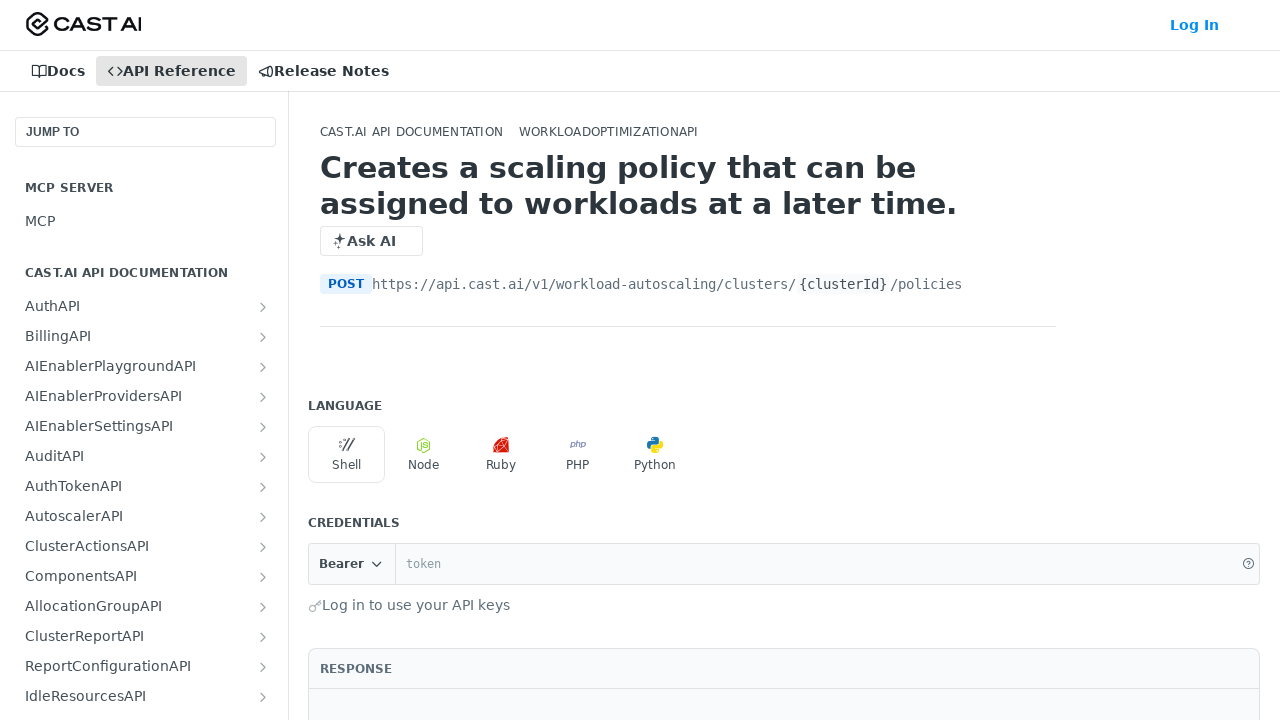

--- FILE ---
content_type: text/css; charset=UTF-8
request_url: https://cdn.readme.io/public/hub/web/Header.82413ef8974544a1864f.css
body_size: 13620
content:
.PlanUpgradeContainer1SR6NA26U8sA{background:var(--color-bg-upgrade);border-radius:var(--border-radius-lg);-webkit-box-shadow:var(--shadow-md);box-shadow:var(--shadow-md);-webkit-box-sizing:border-box;box-sizing:border-box;color:var(--color-text-on-upgrade)}.PlanUpgradeContainer1SR6NA26U8sA .Button_contrast:not(.Button_contrast_text){color:var(--color-bg-upgrade-hover)}[data-color-mode=dark] .PlanUpgradeContainer1SR6NA26U8sA .Button_contrast:not(.Button_contrast_text){color:var(--color-bg-upgrade-hover)}@media(prefers-color-scheme: dark){[data-color-mode=auto] .PlanUpgradeContainer1SR6NA26U8sA .Button_contrast:not(.Button_contrast_text),[data-color-mode=system] .PlanUpgradeContainer1SR6NA26U8sA .Button_contrast:not(.Button_contrast_text){color:var(--color-bg-upgrade-hover)}}.PlanUpgradeContainer_gradient1LMRgPxSkDOP{background:linear-gradient(345.32deg, #191429 -33.21%, #56468f 93.88%)}
.PayGate1CUPVyl2E5Mg{height:100%;isolation:isolate;min-height:0;position:relative;width:100%}.PayGate_disabledvpSgsQKGASkL>*{cursor:not-allowed;opacity:.5;pointer-events:none;-webkit-user-select:none;-moz-user-select:none;-ms-user-select:none;user-select:none}.PayGate-content1K9Jpghl9IWp{height:100%;overflow:hidden}.PayGate-overlay2nVaTLknLdB_{inset:0;padding:var(--size-20);position:absolute;z-index:var(--z-modal)}.PayGate-overlay2nVaTLknLdB_::before{background-color:var(--white);content:"";display:block;inset:0;opacity:.75;position:absolute}[data-color-mode=dark] .PayGate-overlay2nVaTLknLdB_::before{background-color:var(--black)}@media(prefers-color-scheme: dark){[data-color-mode=auto] .PayGate-overlay2nVaTLknLdB_::before,[data-color-mode=system] .PayGate-overlay2nVaTLknLdB_::before{background-color:var(--black)}}.PayGate-overlay_disabledEFCnpUqziM87{cursor:not-allowed}.PayGate-bannerStPjEZTGmnk3{border-radius:var(--border-radius-lg);-webkit-box-shadow:0 5px 20px 0 rgba(0,0,0,.1),0 10px 30px 0 rgba(0,0,0,.05);box-shadow:0 5px 20px 0 rgba(0,0,0,.1),0 10px 30px 0 rgba(0,0,0,.05);max-width:400px;position:relative;width:100%;z-index:calc(var(--z-modal) + 1)}.PayGate-banner_image24flBlCkhKG8{min-height:360px}.PayGate-bodyPq1VmCUzXeM_{padding:var(--size-20)}.PayGate-image1HmF8ztWZeRC{margin-bottom:var(--size-12);width:100%}.PayGate-titlek-HJINf5iiNi,.PayGate-description1IkB0UMyARv9{text-align:center;text-wrap:balance}.PayGate-titlek-HJINf5iiNi{font-size:var(--font-size-xl);font-weight:var(--font-weight-bold);line-height:var(--line-height-xl);margin:0}.PayGate-description1IkB0UMyARv9{font-size:var(--font-size-sm);line-height:var(--line-height-sm);margin:var(--size-8) 0 0}.PayGate-footer3qY7gqfD3fhp{padding:var(--size-4) var(--size-20) var(--size-20)}
.SectionGate3hunO41Nh9Ua{height:100%;min-height:0}.SectionGate-content200UkNpNBC0A{height:inherit}
.PlanAccessBanner3pmQ3Blcvwc2{border-radius:var(--border-radius);padding:var(--size-12);text-align:left}.PlanAccessBanner-descriptiondFwWwLJFFUgf{font-size:var(--font-size-sm);font-weight:var(--font-weight-normal);line-height:var(--line-height-sm);margin:0 0 var(--size-12);white-space:normal}.PlanAccessBanner-button2pnl5wR9hto4{background-color:rgba(0,0,0,0);border:1px solid rgba(var(--white-rgb), 0.5);color:var(--color-text-on-upgrade)}.PlanAccessBanner-button2pnl5wR9hto4:hover,.PlanAccessBanner-button2pnl5wR9hto4:active{background-color:rgba(0,0,0,0);border:1px solid rgba(var(--white-rgb), 0.6) !important;color:var(--color-text-on-upgrade) !important}.PlanAccessBanner-button2pnl5wR9hto4:hover .PlanAccessBanner-button-icon3OAdJD8mutG9,.PlanAccessBanner-button2pnl5wR9hto4:active .PlanAccessBanner-button-icon3OAdJD8mutG9{-webkit-transform:translateX(2px);transform:translateX(2px)}.PlanAccessBanner-button-icon3OAdJD8mutG9{-webkit-transition:-webkit-transform var(--transition-fast) var(--transition-timing);transition:-webkit-transform var(--transition-fast) var(--transition-timing);transition:transform var(--transition-fast) var(--transition-timing);transition:transform var(--transition-fast) var(--transition-timing), -webkit-transform var(--transition-fast) var(--transition-timing)}@media(prefers-reduced-motion: reduce){.PlanAccessBanner-button-icon3OAdJD8mutG9{-webkit-transition:none;transition:none}}
.PlanAccessBadge1Ot_QCvF3zh8{-webkit-box-align:center;-ms-flex-align:center;align-items:center;background-color:rgba(0,0,0,0);border:0;border-radius:var(--border-radius);-webkit-box-shadow:none;box-shadow:none;color:var(--color-text-minimum);display:-webkit-box;display:-ms-flexbox;display:flex;font-size:var(--font-size-xs);font-weight:var(--font-weight);gap:var(--size-4);-webkit-box-pack:center;-ms-flex-pack:center;justify-content:center;line-height:var(--line-height-xs);padding:var(--size-2) var(--size-4)}.PlanAccessBadge1Ot_QCvF3zh8 .IconWrapper:first-child{margin:0;opacity:1}.PlanAccessBadge_outlineXpGt5JmmrEJB{border:1px solid var(--color-border-upgrade);color:var(--color-text-upgrade)}.PlanAccessBadge_primaryH3AZyf08s7ZJ{background-color:var(--color-bg-upgrade);color:var(--color-text-on-upgrade)}.PlanAccessBadge_iconOnly3HBjEsxN0RWp{aspect-ratio:1;height:var(--size-16);padding:var(--size-2);width:var(--size-16)}.PlanAccessBadge-tooltip21Rxd3GDOKzN{width:260px}
.Header3zzata9F_ZPQ{background-color:var(--Header-background);-webkit-box-shadow:0 1px 0 var(--color-border-default);box-shadow:0 1px 0 var(--color-border-default);display:-webkit-box;display:-ms-flexbox;display:flex;-webkit-box-flex:0;-ms-flex:0 0 auto;flex:0 0 auto;-webkit-box-orient:vertical;-webkit-box-direction:normal;-ms-flex-direction:column;flex-direction:column;font-size:14px;position:relative;z-index:100}.Header_collapsible3n0YXfOvb_Al{-webkit-transform:translateY(0);transform:translateY(0);-webkit-transition:-webkit-transform var(--transition-slow) var(--transition-timing);transition:-webkit-transform var(--transition-slow) var(--transition-timing);transition:transform var(--transition-slow) var(--transition-timing);transition:transform var(--transition-slow) var(--transition-timing), -webkit-transform var(--transition-slow) var(--transition-timing);visibility:visible}.Header_collapsible-hiddenlw-x-zoI3fnM{-webkit-transform:translateY(-100%);transform:translateY(-100%);-webkit-transition:visibility var(--transition-slow) var(--transition-timing),-webkit-transform var(--transition-slow) var(--transition-timing);transition:visibility var(--transition-slow) var(--transition-timing),-webkit-transform var(--transition-slow) var(--transition-timing);transition:transform var(--transition-slow) var(--transition-timing),visibility var(--transition-slow) var(--transition-timing);transition:transform var(--transition-slow) var(--transition-timing),visibility var(--transition-slow) var(--transition-timing),-webkit-transform var(--transition-slow) var(--transition-timing);visibility:hidden}.Header3zzata9F_ZPQ div.Header-staging2fhBvH-z5mvq{background-color:var(--Header-background);-webkit-box-shadow:inset 0 0 0 1000px rgba(var(--gray20-rgb), 0.2);box-shadow:inset 0 0 0 1000px rgba(var(--gray20-rgb), 0.2);display:-webkit-box;display:-ms-flexbox;display:flex;-webkit-box-orient:horizontal;-webkit-box-direction:normal;-ms-flex-direction:row;flex-direction:row;-webkit-box-pack:start;-ms-flex-pack:start;justify-content:flex-start;max-height:30px}.Header3zzata9F_ZPQ div.Header-staging2fhBvH-z5mvq a.Header-staging-linkl7YD10nBWtId{color:var(--slate);text-decoration:none}.Header3zzata9F_ZPQ div.Header-staging-menu2mLYf5qQULdc{opacity:.9}.Header3zzata9F_ZPQ div.Header-staging2fhBvH-z5mvq button.Header-staging-button3dqUCl7daaWX{background:rgba(0,0,0,0);color:var(--Header-button-color, var(--slate))}.Header3zzata9F_ZPQ div.Header-staging2fhBvH-z5mvq button.Header-staging-button3dqUCl7daaWX:hover{border-color:rgba(0,0,0,0);color:var(--Header-button-color, var(--slate))}.Header3zzata9F_ZPQ div.Header-staging2fhBvH-z5mvq button.Header-staging-button3dqUCl7daaWX:active,.Header3zzata9F_ZPQ div.Header-staging2fhBvH-z5mvq button.Header-staging-button3dqUCl7daaWX:focus{background:rgba(0,0,0,0);border-color:rgba(0,0,0,0);-webkit-box-shadow:none;box-shadow:none;color:var(--Header-button-color, var(--slate));outline:none}.Header-askai1MTDknILiJku{-webkit-box-align:center;-ms-flex-align:center;align-items:center;display:-webkit-box;display:-ms-flexbox;display:flex;padding-right:var(--sm)}.Header-jumpTo3IWKQXmhSI5D{background:var(--Header-jumpTo-background) !important;border:1px solid rgba(0,0,0,.1);color:var(--Header-jumpTo-color) !important;font-size:1em;height:30px;left:10px;opacity:0;padding:0 5px;pointer-events:none;position:fixed;top:10px;z-index:1}.Header-jumpTo3IWKQXmhSI5D:hover{background:var(--Header-jumpTo-background) !important;color:var(--Header-jumpTo-color) !important}.Header-jumpTo3IWKQXmhSI5D:active,.Header-jumpTo3IWKQXmhSI5D:focus{border-color:var(--Header-button-active);-webkit-box-shadow:0 0 0 3px var(--Header-button-focus);box-shadow:0 0 0 3px var(--Header-button-focus)}.Header-jumpTo3IWKQXmhSI5D:focus{opacity:1;outline:none;pointer-events:auto}.Header-topuTMpygDG4e1V{-webkit-box-align:center;-ms-flex-align:center;align-items:center;border-bottom:var(--Header-border-width) solid var(--Header-border-color);display:-webkit-box;display:-ms-flexbox;display:flex;-webkit-box-orient:vertical;-webkit-box-direction:normal;-ms-flex-direction:column;flex-direction:column;-webkit-box-pack:center;-ms-flex-pack:center;justify-content:center;min-height:50px}@media(min-width: 769px){.Header-top_compact2QxpUjyZpLPZ{display:none}}@media(min-width: 769px){.Header-top_sidebar1X34H7bRnwgm{-webkit-box-orient:horizontal;-webkit-box-direction:normal;-ms-flex-direction:row;flex-direction:row;-webkit-box-pack:end;-ms-flex-pack:end;justify-content:flex-end;padding-left:var(--md);padding-right:var(--md)}}@media(max-width: 768px){.Header-top_classic3g7Q6zoBy8zh{overflow-x:auto}}@media(min-width: 769px){.Header-topuTMpygDG4e1V .Header-searchtb6Foi0-D9Vx{display:none}}.Header-topuTMpygDG4e1V .Header-search_primaryPDVaowmLgNWe{display:none;padding:0}@media(min-width: 769px){.Header-topuTMpygDG4e1V .Header-search_primaryPDVaowmLgNWe{display:-webkit-box;display:-ms-flexbox;display:flex;-webkit-box-flex:1;-ms-flex-positive:1;flex-grow:1}.Header-topuTMpygDG4e1V .Header-search_primaryPDVaowmLgNWe>*{-webkit-box-flex:1;-ms-flex:1;flex:1}}.Header-topuTMpygDG4e1V .rm-SearchToggle:not(.rm-SearchToggle_primary){background:none;border:1px solid rgba(0,0,0,0);-webkit-box-shadow:none;box-shadow:none;color:var(--Header-button-color);-webkit-box-pack:center;-ms-flex-pack:center;justify-content:center}@media(max-width: 768px){.Header-topuTMpygDG4e1V .rm-SearchToggle:not(.rm-SearchToggle_primary){width:var(--button-sm)}}.Header-topuTMpygDG4e1V .rm-SearchToggle:not(.rm-SearchToggle_primary):hover{border-color:var(--Header-button-hover)}.Header-topuTMpygDG4e1V .rm-SearchToggle:not(.rm-SearchToggle_primary):active,.Header-topuTMpygDG4e1V .rm-SearchToggle:not(.rm-SearchToggle_primary):focus{border-color:var(--Header-button-active);-webkit-box-shadow:0 0 0 3px var(--Header-button-focus);box-shadow:0 0 0 3px var(--Header-button-focus)}.ThemeContext_line .Header-topuTMpygDG4e1V .rm-SearchToggle:not(.rm-SearchToggle_primary):hover{border-color:var(--color-border-default)}.ThemeContext_line .Header-topuTMpygDG4e1V .rm-SearchToggle:not(.rm-SearchToggle_primary):active,.ThemeContext_line .Header-topuTMpygDG4e1V .rm-SearchToggle:not(.rm-SearchToggle_primary):focus{border-color:var(--Header-button-active);-webkit-box-shadow:0 0 0 3px var(--Header-button-focus);box-shadow:0 0 0 3px var(--Header-button-focus)}.ThemeContext_line .Header-topuTMpygDG4e1V .rm-SearchToggle:not(.rm-SearchToggle_primary):active .rm-SearchToggle-icon,.ThemeContext_line .Header-topuTMpygDG4e1V .rm-SearchToggle:not(.rm-SearchToggle_primary):focus .rm-SearchToggle-icon,.ThemeContext_line .Header-topuTMpygDG4e1V .rm-SearchToggle:not(.rm-SearchToggle_primary):hover .rm-SearchToggle-icon{color:var(--Header-button-hover)}.Header-topuTMpygDG4e1V .rm-SearchToggle:not(.rm-SearchToggle_primary) .rm-SearchToggle-icon{font-size:var(--icon-lg)}@media(min-width: 769px){.Header-topuTMpygDG4e1V .rm-SearchToggle:not(.rm-SearchToggle_primary) .rm-SearchToggle-icon{font-size:var(--icon-md)}}.ThemeContext_dark .Header-topuTMpygDG4e1V .rm-SearchToggle:not(.rm-SearchToggle_primary) .rm-SearchToggle-icon{color:var(--Header-button-color)}.Header-bottom2eLKOFXMEmh5{-webkit-box-align:center;-ms-flex-align:center;align-items:center;-webkit-box-sizing:border-box;box-sizing:border-box;display:-webkit-box;display:-ms-flexbox;display:flex;-webkit-box-orient:vertical;-webkit-box-direction:normal;-ms-flex-direction:column;flex-direction:column;overflow:hidden;padding-left:var(--md);width:100%}@media(min-width: 769px){.Header-bottom2eLKOFXMEmh5{min-height:var(--lg);padding-left:0}}.Header-bottom_withOwlbot3wuKp8NLXCqs{min-height:var(--lg)}@media(max-width: 768px){.Header-bottom_withOwlbot3wuKp8NLXCqs{-webkit-box-flex:0;-ms-flex:none;flex:none;-webkit-box-ordinal-group:2;-ms-flex-order:1;order:1;width:auto}}@media(max-width: 768px){.Header-bottom2eLKOFXMEmh5 .Header-searchtb6Foi0-D9Vx{display:none}}@media(max-width: 768px){.Header-bottom2eLKOFXMEmh5 .Header-search_owlbot2iEpu0FSLYUx{display:-webkit-box;display:-ms-flexbox;display:flex;margin:var(--sm) auto}}.Header-bottom_mobileO1c-JYv9tyOs{display:none}@media(max-width: 768px){.Header-bottom_mobileO1c-JYv9tyOs{display:-webkit-box;display:-ms-flexbox;display:flex}}.Header-right21PC2XTT6aMg,.Header-leftADQdGVqx1wqU,.Header-center1qzK4IhEY8gD{-webkit-box-align:center;-ms-flex-align:center;align-items:center;display:-webkit-box;display:-ms-flexbox;display:flex;padding-bottom:5px;padding-top:5px}.Header-right21PC2XTT6aMg,.Header-leftADQdGVqx1wqU{gap:var(--xs)}.ThemeContext_line:not(:has(.Header-links-buttons)) .Header-subnavnVH8URdkgvEl{gap:var(--Header-tab-gap, 1.5em);position:relative}.Header-subnav-tabyNLkcOA6xAra{background:var(--Header-tab-underline);bottom:0;height:2px;left:0;margin:0;opacity:0;position:absolute;top:auto;-webkit-transition:opacity var(--transition-slow) var(--transition-slow) var(--transition-timing),width var(--transition-slow) var(--transition-timing),-webkit-transform var(--transition-slow) var(--transition-timing);transition:opacity var(--transition-slow) var(--transition-slow) var(--transition-timing),width var(--transition-slow) var(--transition-timing),-webkit-transform var(--transition-slow) var(--transition-timing);transition:opacity var(--transition-slow) var(--transition-slow) var(--transition-timing),transform var(--transition-slow) var(--transition-timing),width var(--transition-slow) var(--transition-timing);transition:opacity var(--transition-slow) var(--transition-slow) var(--transition-timing),transform var(--transition-slow) var(--transition-timing),width var(--transition-slow) var(--transition-timing),-webkit-transform var(--transition-slow) var(--transition-timing)}.Header-subnav-tab_active3D_K3wisneDe{opacity:1}.Header-leftADQdGVqx1wqU{-webkit-box-flex:1;-ms-flex:1 1 auto;flex:1 1 auto;-ms-overflow-style:none;overflow-x:auto;padding-left:var(--hub-padding-x-sm);scrollbar-width:none}@media(max-width: 768px){.Header-leftADQdGVqx1wqU{display:none}}@media(max-width: 768px){.Header-bottom_withProjects2M-cAt2wdVuU .Header-leftADQdGVqx1wqU{display:-webkit-box;display:-ms-flexbox;display:flex;padding-right:20px}.Header-bottom_withProjects2M-cAt2wdVuU .Header-leftADQdGVqx1wqU .Dropdown{width:100%}}@media(max-width: 768px)and (max-width: 768px){.Header-bottom_withProjects2M-cAt2wdVuU .Header-leftADQdGVqx1wqU .Header-bottom-link_mobile{display:none}}@media(max-width: 768px){.Header-bottom_withProjects2M-cAt2wdVuU .Header-leftADQdGVqx1wqU .rm-Header-bottom-link{-webkit-box-pack:justify;-ms-flex-pack:justify;justify-content:space-between;width:100%}}.Header-left_compact3VLkb6FDGwKW{-webkit-box-flex:0;-ms-flex:0 0 auto;flex:0 0 auto}.Header-left_expand3vTvdg25OQQO{-webkit-box-flex:1;-ms-flex:1 1 0px;flex:1 1 0}.Header-left_mobile1RG-X93lx6PF{display:none}@media(max-width: 768px){.Header-left_mobile1RG-X93lx6PF{-webkit-box-align:center;-ms-flex-align:center;align-items:center;display:-webkit-box;display:-ms-flexbox;display:flex;-webkit-box-flex:0;-ms-flex:none;flex:none;margin-right:var(--sm)}}.Header-left-nav2xWPWMNHOGf_{-webkit-box-align:center;-ms-flex-align:center;align-items:center;color:var(--Header-button-color);display:-webkit-box;display:-ms-flexbox;display:flex;font-weight:var(--font-weight-bold)}.Header-left-nav-icon10glJKFwewOv{margin-right:5px}.Header-leftADQdGVqx1wqU::-webkit-scrollbar{background:rgba(0,0,0,0);height:0;width:0}.Header-center1qzK4IhEY8gD{-webkit-box-flex:1;-ms-flex:1 1 0px;flex:1 1 0;padding-left:var(--md);padding-right:var(--md)}.Header-right21PC2XTT6aMg,.Header-searchtb6Foi0-D9Vx{-webkit-box-flex:0;-ms-flex:0 0 auto;flex:0 0 auto;padding-right:var(--hub-padding-x-sm)}@media(max-width: 768px){.Header-right21PC2XTT6aMg.Header-searchtb6Foi0-D9Vx:not(.Header-search_owlbot2iEpu0FSLYUx),.Header-searchtb6Foi0-D9Vx.Header-searchtb6Foi0-D9Vx:not(.Header-search_owlbot2iEpu0FSLYUx){padding-right:0}}@media(max-width: 768px){.Header-right21PC2XTT6aMg{margin-left:auto}}@media(max-width: 768px){.Header-right21PC2XTT6aMg:not(:last-child){padding-right:0}}@media(max-width: 768px){.Header-right21PC2XTT6aMg>.rm-Header-top-link_login{display:none}}.Header-right_desktop14ja01RUQ7HE{-webkit-box-align:center;-ms-flex-align:center;align-items:center;display:-webkit-box;display:-ms-flexbox;display:flex;-webkit-box-orient:horizontal;-webkit-box-direction:normal;-ms-flex-direction:row;flex-direction:row;gap:var(--xs)}@media(max-width: 768px){.Header-right_desktop14ja01RUQ7HE{display:none}}.Header-right_expand22uxPrkK8fvx{-webkit-box-flex:1;-ms-flex:1 1 0px;flex:1 1 0;-webkit-box-pack:end;-ms-flex-pack:end;justify-content:flex-end}.Header-logo1Xy41PtkzbdG{border:1px solid rgba(0,0,0,0);border-radius:var(--border-radius);padding:5px}.Header-logo1Xy41PtkzbdG:focus{border-color:var(--Header-button-active);-webkit-box-shadow:0 0 0 5px var(--Header-button-focus);box-shadow:0 0 0 5px var(--Header-button-focus);outline:0;-webkit-transition:-webkit-box-shadow var(--transition-fast) var(--transition-timing);transition:-webkit-box-shadow var(--transition-fast) var(--transition-timing);transition:box-shadow var(--transition-fast) var(--transition-timing);transition:box-shadow var(--transition-fast) var(--transition-timing), -webkit-box-shadow var(--transition-fast) var(--transition-timing)}.Header-logo-img3YvV4lcGKkeb{height:var(--Header-logo-height);width:auto}.Header-logo-img_small1Whup8HPsbv4{height:24px}.Header-logo1Xy41PtkzbdG+.Header-link2tXYTgXq85zW{margin-left:10px}.Header-searchtb6Foi0-D9Vx{-webkit-box-align:center;-ms-flex-align:center;align-items:center;display:-webkit-box;display:-ms-flexbox;display:flex;position:relative}.Header-search-placeholder3Vx4OmMPcjAi{-webkit-box-flex:1;-ms-flex:1 1 auto;flex:1 1 auto;padding-left:5px;text-align:left}.Header-search_featherYsmQBn55F3d9{-webkit-box-shadow:-12px 0 6px -6px var(--Header-background);box-shadow:-12px 0 6px -6px var(--Header-background)}.Header-search_compact2vWHDLphNLFY{padding-right:var(--sm)}.NavItem_mdrYO3ChA2kYvP{height:40px}.NavItem_inactive1YE6SGanIJp5{-webkit-box-align:center;-ms-flex-align:center;align-items:center;display:-webkit-box;display:-ms-flexbox;display:flex;font-weight:var(--font-weight-bold)}.NavItem_muted2-OqeulnYimX{color:rgba(43,53,59,.75);opacity:.75}.NavItem_muted2-OqeulnYimX:hover,.NavItem_muted2-OqeulnYimX:active,.NavItem_muted2-OqeulnYimX:focus{background:rgba(0,0,0,0)}.NavItem_dropdown-muted1xJVuczwGc74 .NavItem-anchor2iUIFDHb97Nu,.NavItem_dropdown-muted1xJVuczwGc74 .NavItem-textSlZuuL489uiw{opacity:.5}.NavItem_dropdown-muted1xJVuczwGc74 .NavItem-hiddenS0Zb1tCAe_Vd{background:rgba(43,53,59,.5)}.NavItem-chevron3ZtU4bd1q5sy{opacity:.6}.NavItem2xSfFaVqfRjy:active .NavItem-chevron3ZtU4bd1q5sy,.NavItem2xSfFaVqfRjy:focus .NavItem-chevron3ZtU4bd1q5sy,.NavItem2xSfFaVqfRjy:hover .NavItem-chevron3ZtU4bd1q5sy{opacity:1}.NavItem-icon3NixrDFXzH1R{opacity:1 !important}.NavItem-hiddenS0Zb1tCAe_Vd{-webkit-box-align:center;-ms-flex-align:center;align-items:center;background:rgba(43,53,59,.75);border-radius:16px;color:rgba(255,255,255,.75);display:-webkit-box;display:-ms-flexbox;display:flex;-ms-flex-negative:0;flex-shrink:0;font-size:12px;font-weight:600;height:16px;-webkit-box-pack:center;-ms-flex-pack:center;justify-content:center;overflow:hidden;width:16px}.NavItem-hidden_version35RAouKRjeUu{margin-left:5px}.ThemeContext_dark .NavItem-hiddenS0Zb1tCAe_Vd{background:#fff;color:var(--color-primary)}.ThemeContext_line .NavItem-hiddenS0Zb1tCAe_Vd{background:rgba(43,53,59,.75);color:rgba(255,255,255,.75)}.Menu.Menu .NavItem-hiddenS0Zb1tCAe_Vd{background:none;color:var(--color-text-minimum)}.NavItem-item1gDDTqaXGhm1{-webkit-box-align:center;-ms-flex-align:center;align-items:center;color:var(--Header-button-color, var(--slate));display:-webkit-box;display:-ms-flexbox;display:flex;font-weight:var(--font-weight-bold);-webkit-box-pack:justify;-ms-flex-pack:justify;justify-content:space-between;padding:5px 10px}.NavItem-item_menu3UrFO9wMiwIU{font-size:14px;line-height:1.4}.NavItem-item_menu3UrFO9wMiwIU:hover,.NavItem-item_menu3UrFO9wMiwIU:active,.NavItem-item_menu3UrFO9wMiwIU:focus{background:var(--lightGray, var(--light-gray));color:var(--slate)}.NavItem-item_menu3UrFO9wMiwIU:active{background:var(--ivory)}.NavItem-item_menu-anchor1MK_jSpdADuA{opacity:.5}.NavItem-item_menu3UrFO9wMiwIU .NavItem-hiddenS0Zb1tCAe_Vd{background:rgba(43,53,59,.75);color:rgba(255,255,255,.75)}.NavItem-item_inactiveMQoyhN045qAn,.NavItem-item_mobile1qG3gd-Mkck-{-webkit-box-align:center;-ms-flex-align:center;align-items:center;border:var(--border-width) solid rgba(0,0,0,0);font-size:16px;height:40px;-webkit-box-pack:start;-ms-flex-pack:start;justify-content:flex-start}.NavItem-item_inactiveMQoyhN045qAn+.NavItem-item1gDDTqaXGhm1,.NavItem-item_mobile1qG3gd-Mkck-+.NavItem-item1gDDTqaXGhm1{margin-top:2px}.NavItem-item_mobile1qG3gd-Mkck-{border-radius:var(--border-radius-lg);color:var(--Flyout-button-color, var(--color-text-default));gap:var(--sm);-webkit-transition:-webkit-box-shadow var(--transition-fast) var(--transition-timing);transition:-webkit-box-shadow var(--transition-fast) var(--transition-timing);transition:box-shadow var(--transition-fast) var(--transition-timing);transition:box-shadow var(--transition-fast) var(--transition-timing), -webkit-box-shadow var(--transition-fast) var(--transition-timing)}.NavItem-item_mobile1qG3gd-Mkck-:hover{border-color:var(--Flyout-button-hover);color:var(--Flyout-button-color, var(--color-text-default))}.NavItem-item_mobile1qG3gd-Mkck-:active,.NavItem-item_mobile1qG3gd-Mkck-:focus{border-color:var(--Flyout-button-active);-webkit-box-shadow:0 0 0 3px var(--Flyout-button-focus);box-shadow:0 0 0 3px var(--Flyout-button-focus)}.NavItem-item_mobile1qG3gd-Mkck-.active{background-color:rgba(0,0,0,.07)}.NavItem-item_mobile1qG3gd-Mkck-.active:focus{background:rgba(0,0,0,0)}.NavItem-item_mobile1qG3gd-Mkck- .NavItem-badge1qOxpfTiALoz{color:var(--Header-button-color)}.NavItem-item_select3UEfLN-oSjxp{background-color:rgba(0,0,0,0);border-color:rgba(0,0,0,0);padding-right:30px;width:100%}.NavItem-item1gDDTqaXGhm1:focus{outline:0}.NavItem-item-anchorzz3banOxXKjr{margin-right:10px}.NavItem-item-flex1PeV7BPmJCwt{-webkit-box-flex:1;-ms-flex:1 1 auto;flex:1 1 auto;max-width:100%;overflow:hidden;text-overflow:ellipsis}.NavItem-item-codename3h0L0juWYirr{color:var(--shale);font-size:12px;font-weight:var(--font-weight);margin-top:5px !important;overflow:hidden;text-overflow:ellipsis;white-space:nowrap;width:100%}.NavItem-item-checkWENKFl_-iYTc{color:var(--shale);-webkit-box-flex:0;-ms-flex:0 0 auto;flex:0 0 auto;padding-left:5px}.NavItem-item-left3n0-RKIwWQ0G{-webkit-box-align:center;-ms-flex-align:center;align-items:center;display:-webkit-box;display:-ms-flexbox;display:flex}.NavItem-badge1qOxpfTiALoz{color:var(--color-text-minimum-icon)}.NavItem-badge1qOxpfTiALoz .IconWrapper:first-child{font-size:inherit;margin-right:0;width:inherit}.VersionBadge12yDMXTw3_y_{border-radius:var(--border-radius);-webkit-box-shadow:var(--box-shadow-pill);box-shadow:var(--box-shadow-pill);color:#fff;font-family:var(--font-family);font-size:10px;font-weight:var(--font-weight-bold);margin-left:5px;padding:2px 5px}.VersionBadge_green3W-ZN3BtOcAO{background:#12ca93}.VersionBadge_gray2WZklmUeSGHq{background:#8c9ba6}.Header-ask-ai-buttonwuBB0I2a5yRJ{background:rgba(0,0,0,0) !important;border:0 !important;-webkit-box-shadow:0 0 0 1px rgba(255,255,255,.15);box-shadow:0 0 0 1px rgba(255,255,255,.15);color:var(--Header-button-color) !important;-webkit-transition:color .2s ease,-webkit-box-shadow .2s ease;transition:color .2s ease,-webkit-box-shadow .2s ease;transition:box-shadow .2s ease,color .2s ease;transition:box-shadow .2s ease,color .2s ease,-webkit-box-shadow .2s ease}.ThemeContext_line .Header-ask-ai-buttonwuBB0I2a5yRJ{-webkit-box-shadow:0 0 0 1px var(--color-border-default) !important;box-shadow:0 0 0 1px var(--color-border-default) !important}.Header-ask-ai-buttonwuBB0I2a5yRJ:hover{border:0 !important;-webkit-box-shadow:0 0 0 1px rgba(255,255,255,.25) !important;box-shadow:0 0 0 1px rgba(255,255,255,.25) !important;color:var(--Header-button-color) !important}[data-color-mode=dark] .Header-ask-ai-buttonwuBB0I2a5yRJ:hover{-webkit-box-shadow:0 0 0 1px var(--color-border-default) !important;box-shadow:0 0 0 1px var(--color-border-default) !important;color:var(--color-text-default) !important}[data-color-mode=dark] .Header-ask-ai-buttonwuBB0I2a5yRJ:hover span{background:linear-gradient(135deg, var(--color-text-default) 0%, var(--Header-background) 50%, var(--color-text-default) 100%);-webkit-background-clip:text;background-clip:text;background-size:200% 100%;color:rgba(0,0,0,0)}@media(prefers-color-scheme: dark){[data-color-mode=auto] .Header-ask-ai-buttonwuBB0I2a5yRJ:hover,[data-color-mode=system] .Header-ask-ai-buttonwuBB0I2a5yRJ:hover{-webkit-box-shadow:0 0 0 1px var(--color-border-default) !important;box-shadow:0 0 0 1px var(--color-border-default) !important;color:var(--color-text-default) !important}[data-color-mode=auto] .Header-ask-ai-buttonwuBB0I2a5yRJ:hover span,[data-color-mode=system] .Header-ask-ai-buttonwuBB0I2a5yRJ:hover span{background:linear-gradient(135deg, var(--color-text-default) 0%, var(--Header-background) 50%, var(--color-text-default) 100%);-webkit-background-clip:text;background-clip:text;background-size:200% 100%;color:rgba(0,0,0,0)}}.Header-ask-ai-buttonwuBB0I2a5yRJ:hover span{-webkit-animation:ask-ai-shimmer2O7OGx_bbMJs 4s ease-in-out 1;animation:ask-ai-shimmer2O7OGx_bbMJs 4s ease-in-out 1;background:linear-gradient(135deg, var(--Header-button-color) 0%, var(--Header-background) 50%, var(--Header-button-color) 100%);-webkit-background-clip:text;background-clip:text;background-size:200% 100%;color:rgba(0,0,0,0)}.ThemeContext_line .Header-ask-ai-buttonwuBB0I2a5yRJ:hover{border-radius:var(--border-radius) !important;-webkit-box-shadow:0 .5px 1.5px var(--color-link-primary-alpha-25),0 1px 3px var(--color-link-primary-alpha-25),0 0 0 1px var(--color-link-primary-alpha-50) !important;box-shadow:0 .5px 1.5px var(--color-link-primary-alpha-25),0 1px 3px var(--color-link-primary-alpha-25),0 0 0 1px var(--color-link-primary-alpha-50) !important;color:var(--color-link-primary) !important}[data-color-mode=dark] .ThemeContext_line .Header-ask-ai-buttonwuBB0I2a5yRJ:hover{-webkit-box-shadow:0 0 0 1px rgba(255,255,255,.25) !important;box-shadow:0 0 0 1px rgba(255,255,255,.25) !important;color:var(--color-text-default) !important}[data-color-mode=dark] .ThemeContext_line .Header-ask-ai-buttonwuBB0I2a5yRJ:hover span{background:linear-gradient(135deg, var(--color-text-default) 0%, rgba(255, 255, 255, 0.4) 50%, var(--color-text-default) 100%);-webkit-background-clip:text;background-clip:text;background-size:200% 100%;color:rgba(0,0,0,0)}@media(prefers-color-scheme: dark){[data-color-mode=auto] .ThemeContext_line .Header-ask-ai-buttonwuBB0I2a5yRJ:hover,[data-color-mode=system] .ThemeContext_line .Header-ask-ai-buttonwuBB0I2a5yRJ:hover{-webkit-box-shadow:0 0 0 1px rgba(255,255,255,.25) !important;box-shadow:0 0 0 1px rgba(255,255,255,.25) !important;color:var(--color-text-default) !important}[data-color-mode=auto] .ThemeContext_line .Header-ask-ai-buttonwuBB0I2a5yRJ:hover span,[data-color-mode=system] .ThemeContext_line .Header-ask-ai-buttonwuBB0I2a5yRJ:hover span{background:linear-gradient(135deg, var(--color-text-default) 0%, rgba(255, 255, 255, 0.4) 50%, var(--color-text-default) 100%);-webkit-background-clip:text;background-clip:text;background-size:200% 100%;color:rgba(0,0,0,0)}}.ThemeContext_line .Header-ask-ai-buttonwuBB0I2a5yRJ:hover span{-webkit-animation:ask-ai-shimmer2O7OGx_bbMJs 4s ease-in-out 1;animation:ask-ai-shimmer2O7OGx_bbMJs 4s ease-in-out 1;background:linear-gradient(135deg, var(--color-link-primary) 0%, var(--color-link-primary-alpha-50) 50%, var(--color-link-primary) 100%);-webkit-background-clip:text;background-clip:text;background-size:200% 100%;color:rgba(0,0,0,0)}@-webkit-keyframes ask-ai-shimmer2O7OGx_bbMJs{0%{background-position:200% 0}100%{background-position:-200% 0}}@keyframes ask-ai-shimmer2O7OGx_bbMJs{0%{background-position:200% 0}100%{background-position:-200% 0}}
.rm-SearchToggle{--SearchToggle-bg: var(--white);--SearchToggle-border-color: rgba(0, 0, 0, 0.1);--SearchToggle-color: var(--color-text-minimum);-webkit-box-align:center;-ms-flex-align:center;align-items:center;background:var(--SearchToggle-bg);border:0;border-radius:var(--border-radius);-webkit-box-shadow:0 0 0 1px var(--SearchToggle-border-color);box-shadow:0 0 0 1px var(--SearchToggle-border-color);cursor:pointer;display:-webkit-box;display:-ms-flexbox;display:flex;height:30px;line-height:30px;padding:0 var(--xs);-webkit-transition:-webkit-box-shadow var(--transition-fast) var(--transition-timing);transition:-webkit-box-shadow var(--transition-fast) var(--transition-timing);transition:box-shadow var(--transition-fast) var(--transition-timing);transition:box-shadow var(--transition-fast) var(--transition-timing), -webkit-box-shadow var(--transition-fast) var(--transition-timing);width:150px}[data-color-mode=dark] .rm-SearchToggle{--SearchToggle-bg: rgba(0, 0, 0, 0.5);--SearchToggle-color: rgba(255, 255, 255, 0.75)}@media(prefers-color-scheme: dark){[data-color-mode=auto] .rm-SearchToggle,[data-color-mode=system] .rm-SearchToggle{--SearchToggle-bg: rgba(0, 0, 0, 0.5);--SearchToggle-color: rgba(255, 255, 255, 0.75)}}@media(max-width: 414px){.rm-SearchToggle{width:100px}}@media(max-width: 768px){[data-color-mode=dark] .ThemeContext_light .rm-SearchToggle{--SearchToggle-bg: rgba(0, 0, 0, 0.1);--SearchToggle-color: var(--color-text-minimum)}}@media(max-width: 768px)and (prefers-color-scheme: dark){[data-color-mode=auto] .ThemeContext_light .rm-SearchToggle,[data-color-mode=system] .ThemeContext_light .rm-SearchToggle{--SearchToggle-bg: rgba(0, 0, 0, 0.1);--SearchToggle-color: var(--color-text-minimum)}}[data-color-mode=dark] .ThemeContext_line .rm-SearchToggle{--SearchToggle-bg: var(--color-bg-page);--SearchToggle-border-color: rgba(255, 255, 255, 0.1)}@media(prefers-color-scheme: dark){[data-color-mode=auto] .ThemeContext_line .rm-SearchToggle,[data-color-mode=system] .ThemeContext_line .rm-SearchToggle{--SearchToggle-bg: var(--color-bg-page);--SearchToggle-border-color: rgba(255, 255, 255, 0.1)}}[data-color-mode=dark] .ThemeContext_light:not(.ThemeContext_line) .rm-SearchToggle{--SearchToggle-bg: var(--white);--SearchToggle-color: var(--gray40)}@media(prefers-color-scheme: dark){[data-color-mode=auto] .ThemeContext_light:not(.ThemeContext_line) .rm-SearchToggle,[data-color-mode=system] .ThemeContext_light:not(.ThemeContext_line) .rm-SearchToggle{--SearchToggle-bg: var(--white);--SearchToggle-color: var(--gray40)}}.rm-SearchToggle:focus{-webkit-box-shadow:0 0 0 1px var(--Header-button-active),0 0 0 4px var(--Header-button-focus);box-shadow:0 0 0 1px var(--Header-button-active),0 0 0 4px var(--Header-button-focus);outline:0}.rm-SearchToggle-icon{color:var(--SearchToggle-color);font-size:var(--icon-md);-webkit-transform:translateY(-1px);transform:translateY(-1px)}.rm-SearchToggle-placeholder{color:var(--SearchToggle-color);font-size:14px}.rm-SearchToggle-shortcut{background:rgba(0,0,0,0);color:var(--SearchToggle-color);font-family:var(--font-family-mono);font-size:11px;font-weight:var(--font-weight-bold);letter-spacing:.1em;padding:0}
.LandingPageHeader20SNhBZ58Jy5{font-size:var(--LandingPageHeader-font-size);margin-left:auto;margin-right:auto;max-width:750px;padding:80px 20px}.LandingPageHeader-title16RMwPkp2O2W{margin-bottom:10px;margin-top:0}#ssr-main header .LandingPageHeader-title16RMwPkp2O2W{color:var(--LandingPageHeader-heading-color, var(--LandingPageHeader-color));font-family:var(--font-family);font-size:2em;font-weight:var(--font-weight-bold)}.LandingPageHeader-text3zJOEVqnHdlf:is(div){color:var(--LandingPageHeader-color);font-size:1em;line-height:1.4;padding-bottom:20px}.LandingPageHeader-text3zJOEVqnHdlf:is(div) a,.LandingPageHeader-text3zJOEVqnHdlf:is(div) p{color:inherit}.LandingPageHeader-text3zJOEVqnHdlf:is(div) a:hover,.LandingPageHeader-text3zJOEVqnHdlf:is(div) a:active,.LandingPageHeader-text3zJOEVqnHdlf:is(div) a:focus{text-decoration:none}.LandingPageHeader-text3zJOEVqnHdlf:is(div) a:focus{border-radius:var(--radius-sm);-webkit-box-shadow:0 0 0 1px var(--color-primary);box-shadow:0 0 0 1px var(--color-primary);outline:0}.LandingPageHeader-button_primaryLpo1zn3KXh20{background:var(--LandingPageHeader-button-primary-background);color:var(--LandingPageHeader-button-primary-color)}.LandingPageHeader-button_primaryLpo1zn3KXh20:hover{background:var(--LandingPageHeader-button-primary-background-hover);color:var(--LandingPageHeader-button-primary-color)}.LandingPageHeader-button_primaryLpo1zn3KXh20:active,.LandingPageHeader-button_primaryLpo1zn3KXh20:focus{background:var(--LandingPageHeader-button-primary-background-focus);-webkit-box-shadow:0 0 0 3px var(--LandingPageHeader-button-primary-background-25);box-shadow:0 0 0 3px var(--LandingPageHeader-button-primary-background-25);color:var(--LandingPageHeader-button-primary-color)}.LandingPageHeader-button_secondary3s2XpkqwCz8B{background:rgba(0,0,0,0);border:1px solid rgba(0,0,0,0);color:var(--LandingPageHeader-button-secondary-color)}.LandingPageHeader-button_secondary3s2XpkqwCz8B:hover{background:rgba(0,0,0,0);border-color:var(--LandingPageHeader-button-secondary-border-hover);color:var(--LandingPageHeader-button-secondary-color)}.LandingPageHeader-button_secondary3s2XpkqwCz8B:active,.LandingPageHeader-button_secondary3s2XpkqwCz8B:focus{background:rgba(0,0,0,0);border-color:var(--LandingPageHeader-button-secondary-border-focus);-webkit-box-shadow:0 0 0 3px var(--LandingPageHeader-button-secondary-shadow-hover);box-shadow:0 0 0 3px var(--LandingPageHeader-button-secondary-shadow-hover);color:var(--LandingPageHeader-button-secondary-color)}.LandingPageHeader20SNhBZ58Jy5 .rm-SearchToggle{background:rgba(255,255,255,.15);border:var(--border-width) solid rgba(0,0,0,.05);-webkit-box-shadow:inset 0 1px rgba(255,255,255,.2),0 1px 2px rgba(0,0,0,.1);box-shadow:inset 0 1px rgba(255,255,255,.2),0 1px 2px rgba(0,0,0,.1);cursor:pointer;height:40px;padding-left:15px;padding-right:20px;-webkit-transition:-webkit-box-shadow var(--transition-fast) var(--transition-timing);transition:-webkit-box-shadow var(--transition-fast) var(--transition-timing);transition:box-shadow var(--transition-fast) var(--transition-timing);transition:box-shadow var(--transition-fast) var(--transition-timing), -webkit-box-shadow var(--transition-fast) var(--transition-timing)}.LandingPageHeader20SNhBZ58Jy5 .rm-SearchToggle:hover{border-color:rgba(0,0,0,.15)}.LandingPageHeader20SNhBZ58Jy5 .rm-SearchToggle:active,.LandingPageHeader20SNhBZ58Jy5 .rm-SearchToggle:focus{border-color:rgba(0,0,0,.2);-webkit-box-shadow:0 0 0 3px rgba(0,0,0,.1);box-shadow:0 0 0 3px rgba(0,0,0,.1)}.ThemeContext_line .LandingPageHeader20SNhBZ58Jy5 .rm-SearchToggle,.ThemeContext_light .LandingPageHeader20SNhBZ58Jy5 .rm-SearchToggle{background:rgba(0,0,0,.05)}[data-color-mode=dark] .ThemeContext_line .LandingPageHeader20SNhBZ58Jy5 .rm-SearchToggle,[data-color-mode=dark] .ThemeContext_light .LandingPageHeader20SNhBZ58Jy5 .rm-SearchToggle{background:var(--color-input-background);border-color:var(--color-input-border);-webkit-box-shadow:none;box-shadow:none}@media(prefers-color-scheme: dark){[data-color-mode=auto] .ThemeContext_line .LandingPageHeader20SNhBZ58Jy5 .rm-SearchToggle,[data-color-mode=system] .ThemeContext_line .LandingPageHeader20SNhBZ58Jy5 .rm-SearchToggle,[data-color-mode=auto] .ThemeContext_light .LandingPageHeader20SNhBZ58Jy5 .rm-SearchToggle,[data-color-mode=system] .ThemeContext_light .LandingPageHeader20SNhBZ58Jy5 .rm-SearchToggle{background:var(--color-input-background);border-color:var(--color-input-border);-webkit-box-shadow:none;box-shadow:none}}.ThemeContext_line .LandingPageHeader20SNhBZ58Jy5 .rm-SearchToggle:hover,.ThemeContext_light .LandingPageHeader20SNhBZ58Jy5 .rm-SearchToggle:hover{border-color:rgba(0,0,0,.1)}[data-color-mode=dark] .ThemeContext_line .LandingPageHeader20SNhBZ58Jy5 .rm-SearchToggle:hover,[data-color-mode=dark] .ThemeContext_light .LandingPageHeader20SNhBZ58Jy5 .rm-SearchToggle:hover{border-color:var(--color-input-border-hover)}@media(prefers-color-scheme: dark){[data-color-mode=auto] .ThemeContext_line .LandingPageHeader20SNhBZ58Jy5 .rm-SearchToggle:hover,[data-color-mode=system] .ThemeContext_line .LandingPageHeader20SNhBZ58Jy5 .rm-SearchToggle:hover,[data-color-mode=auto] .ThemeContext_light .LandingPageHeader20SNhBZ58Jy5 .rm-SearchToggle:hover,[data-color-mode=system] .ThemeContext_light .LandingPageHeader20SNhBZ58Jy5 .rm-SearchToggle:hover{border-color:var(--color-input-border-hover)}}.ThemeContext_line .LandingPageHeader20SNhBZ58Jy5 .rm-SearchToggle:active,.ThemeContext_line .LandingPageHeader20SNhBZ58Jy5 .rm-SearchToggle:focus,.ThemeContext_light .LandingPageHeader20SNhBZ58Jy5 .rm-SearchToggle:active,.ThemeContext_light .LandingPageHeader20SNhBZ58Jy5 .rm-SearchToggle:focus{background:#fff;border-color:#018ef5;-webkit-box-shadow:0 0 0 3px rgba(1,142,245,.25);box-shadow:0 0 0 3px rgba(1,142,245,.25)}[data-color-mode=dark] .ThemeContext_line .LandingPageHeader20SNhBZ58Jy5 .rm-SearchToggle:active,[data-color-mode=dark] .ThemeContext_line .LandingPageHeader20SNhBZ58Jy5 .rm-SearchToggle:focus,[data-color-mode=dark] .ThemeContext_light .LandingPageHeader20SNhBZ58Jy5 .rm-SearchToggle:active,[data-color-mode=dark] .ThemeContext_light .LandingPageHeader20SNhBZ58Jy5 .rm-SearchToggle:focus{background:none;border-color:var(--color-input-border-active);-webkit-box-shadow:0 0 0 3px var(--color-input-border-focus);box-shadow:0 0 0 3px var(--color-input-border-focus)}@media(prefers-color-scheme: dark){[data-color-mode=auto] .ThemeContext_line .LandingPageHeader20SNhBZ58Jy5 .rm-SearchToggle:active,[data-color-mode=system] .ThemeContext_line .LandingPageHeader20SNhBZ58Jy5 .rm-SearchToggle:active,[data-color-mode=auto] .ThemeContext_line .LandingPageHeader20SNhBZ58Jy5 .rm-SearchToggle:focus,[data-color-mode=system] .ThemeContext_line .LandingPageHeader20SNhBZ58Jy5 .rm-SearchToggle:focus,[data-color-mode=auto] .ThemeContext_light .LandingPageHeader20SNhBZ58Jy5 .rm-SearchToggle:active,[data-color-mode=system] .ThemeContext_light .LandingPageHeader20SNhBZ58Jy5 .rm-SearchToggle:active,[data-color-mode=auto] .ThemeContext_light .LandingPageHeader20SNhBZ58Jy5 .rm-SearchToggle:focus,[data-color-mode=system] .ThemeContext_light .LandingPageHeader20SNhBZ58Jy5 .rm-SearchToggle:focus{background:none;border-color:var(--color-input-border-active);-webkit-box-shadow:0 0 0 3px var(--color-input-border-focus);box-shadow:0 0 0 3px var(--color-input-border-focus)}}.LandingPageHeader20SNhBZ58Jy5 .rm-SearchToggle-icon,.LandingPageHeader20SNhBZ58Jy5 .rm-SearchToggle-placeholder{color:#fff;display:block;margin-right:5px}.ThemeContext_line .LandingPageHeader20SNhBZ58Jy5 .rm-SearchToggle-icon,.ThemeContext_light .LandingPageHeader20SNhBZ58Jy5 .rm-SearchToggle-icon,.ThemeContext_line .LandingPageHeader20SNhBZ58Jy5 .rm-SearchToggle-placeholder,.ThemeContext_light .LandingPageHeader20SNhBZ58Jy5 .rm-SearchToggle-placeholder{color:var(--color-text-default)}[data-color-mode=dark] .ThemeContext_line .LandingPageHeader20SNhBZ58Jy5 .rm-SearchToggle-icon,[data-color-mode=dark] .ThemeContext_light .LandingPageHeader20SNhBZ58Jy5 .rm-SearchToggle-icon,[data-color-mode=dark] .ThemeContext_line .LandingPageHeader20SNhBZ58Jy5 .rm-SearchToggle-placeholder,[data-color-mode=dark] .ThemeContext_light .LandingPageHeader20SNhBZ58Jy5 .rm-SearchToggle-placeholder{color:var(--color-input-text)}@media(prefers-color-scheme: dark){[data-color-mode=auto] .ThemeContext_line .LandingPageHeader20SNhBZ58Jy5 .rm-SearchToggle-icon,[data-color-mode=system] .ThemeContext_line .LandingPageHeader20SNhBZ58Jy5 .rm-SearchToggle-icon,[data-color-mode=auto] .ThemeContext_light .LandingPageHeader20SNhBZ58Jy5 .rm-SearchToggle-icon,[data-color-mode=system] .ThemeContext_light .LandingPageHeader20SNhBZ58Jy5 .rm-SearchToggle-icon,[data-color-mode=auto] .ThemeContext_line .LandingPageHeader20SNhBZ58Jy5 .rm-SearchToggle-placeholder,[data-color-mode=system] .ThemeContext_line .LandingPageHeader20SNhBZ58Jy5 .rm-SearchToggle-placeholder,[data-color-mode=auto] .ThemeContext_light .LandingPageHeader20SNhBZ58Jy5 .rm-SearchToggle-placeholder,[data-color-mode=system] .ThemeContext_light .LandingPageHeader20SNhBZ58Jy5 .rm-SearchToggle-placeholder{color:var(--color-input-text)}}.LandingPageHeader20SNhBZ58Jy5 .rm-SearchToggle-placeholder{font-size:16px;font-weight:var(--font-weight-bold)}.LandingPageHeader20SNhBZ58Jy5 .rm-SearchToggle-shortcut{display:none}.rm-LandingPageHeader{--LandingPageHeader-font-size: 18px;--LandingPageHeader-color: var(--color-text-default);--LandingPageHeader-button-primary-color: var(--white);--LandingPageHeader-button-primary-background: var(--slate);--LandingPageHeader-button-primary-background-25: rgba(43, 53, 59, 0.25);--LandingPageHeader-button-primary-background-hover: #161b1e;--LandingPageHeader-button-primary-background-focus: black;--LandingPageHeader-button-secondary-color: var(--slate);--LandingPageHeader-button-secondary-border-hover: rgba(0, 0, 0, 0.1);--LandingPageHeader-button-secondary-border-focus: var(--slate);--LandingPageHeader-button-secondary-shadow-hover: rgba(43, 53, 59, 0.25)}.rm-LandingPageHeader .rm-SearchToggle{width:auto}.ThemeContext_line .rm-LandingPageHeader{--LandingPageHeader-button-primary-color: var(--color-link-text);--LandingPageHeader-button-primary-background: var(--color-link-primary);--LandingPageHeader-button-primary-background-25: var(--color-link-primary-alpha-25);--LandingPageHeader-button-primary-background-hover: var(--color-link-primary-darken-10);--LandingPageHeader-button-primary-background-focus: var(--color-link-primary-darken-20);--LandingPageHeader-button-secondary-color: var(--color-link-primary);--LandingPageHeader-button-secondary-border-focus: var(--color-link-primary);--LandingPageHeader-button-secondary-shadow-hover: var(--color-link-primary-alpha-25);--LandingPageHeader-heading-color: var(--color-primary)}[data-color-mode=dark] .ThemeContext_line .rm-LandingPageHeader{--LandingPageHeader-button-primary-color: var(--color-input-text);--LandingPageHeader-button-primary-background: var(--color-input-background);--LandingPageHeader-button-primary-background-25: var(--color-input-background);--LandingPageHeader-button-primary-background-hover: var(--color-input-border-hover);--LandingPageHeader-button-primary-background-focus: var(--color-input-border-hover);--LandingPageHeader-button-secondary-color: var(--color-input-text);--LandingPageHeader-button-secondary-border-hover: var(--color-input-border-hover);--LandingPageHeader-button-secondary-border-focus: var(--color-input-border-active);--LandingPageHeader-button-secondary-shadow-hover: var(--color-input-border-focus)}@media(prefers-color-scheme: dark){[data-color-mode=auto] .ThemeContext_line .rm-LandingPageHeader,[data-color-mode=system] .ThemeContext_line .rm-LandingPageHeader{--LandingPageHeader-button-primary-color: var(--color-input-text);--LandingPageHeader-button-primary-background: var(--color-input-background);--LandingPageHeader-button-primary-background-25: var(--color-input-background);--LandingPageHeader-button-primary-background-hover: var(--color-input-border-hover);--LandingPageHeader-button-primary-background-focus: var(--color-input-border-hover);--LandingPageHeader-button-secondary-color: var(--color-input-text);--LandingPageHeader-button-secondary-border-hover: var(--color-input-border-hover);--LandingPageHeader-button-secondary-border-focus: var(--color-input-border-active);--LandingPageHeader-button-secondary-shadow-hover: var(--color-input-border-focus)}}[data-color-mode=dark] .ThemeContext_line.ThemeContext_dark .rm-LandingPageHeader{--LandingPageHeader-heading-color: var(--color-text-default)}@media(prefers-color-scheme: dark){[data-color-mode=auto] .ThemeContext_line.ThemeContext_dark .rm-LandingPageHeader,[data-color-mode=system] .ThemeContext_line.ThemeContext_dark .rm-LandingPageHeader{--LandingPageHeader-heading-color: var(--color-text-default)}}.ThemeContext_line.ThemeContext_light .rm-LandingPageHeader{--LandingPageHeader-heading-color: var(--color-text-default)}.ThemeContext_dark:not(.ThemeContext_line) .rm-LandingPageHeader{--LandingPageHeader-color: var(--white);--LandingPageHeader-button-primary-color: var(--color-primary);--LandingPageHeader-button-primary-background: var(--white);--LandingPageHeader-button-primary-background-25: rgba(255, 255, 255, 0.25);--LandingPageHeader-button-primary-background-hover: #f9f9f9;--LandingPageHeader-button-primary-background-focus: #f2f2f2;--LandingPageHeader-button-secondary-color: var(--white);--LandingPageHeader-button-secondary-border-focus: rgba(0, 0, 0, 0.25);--LandingPageHeader-button-secondary-shadow-hover: rgba(0, 0, 0, 0.08)}
.HeadertO96QBVknDBT{background-color:var(--Header-background);-webkit-box-shadow:0 1px 0 var(--color-border-default);box-shadow:0 1px 0 var(--color-border-default);display:-webkit-box;display:-ms-flexbox;display:flex;-webkit-box-flex:0;-ms-flex:0 0 auto;flex:0 0 auto;-webkit-box-orient:vertical;-webkit-box-direction:normal;-ms-flex-direction:column;flex-direction:column;font-size:14px;position:relative;z-index:100}.Header_collapsible26lHT4Uz5Qo3{-webkit-transform:translateY(0);transform:translateY(0);-webkit-transition:-webkit-transform var(--transition-slow) var(--transition-timing);transition:-webkit-transform var(--transition-slow) var(--transition-timing);transition:transform var(--transition-slow) var(--transition-timing);transition:transform var(--transition-slow) var(--transition-timing), -webkit-transform var(--transition-slow) var(--transition-timing);visibility:visible}.Header_collapsible-hidden3OxYNjqgijqA{-webkit-transform:translateY(-100%);transform:translateY(-100%);-webkit-transition:visibility var(--transition-slow) var(--transition-timing),-webkit-transform var(--transition-slow) var(--transition-timing);transition:visibility var(--transition-slow) var(--transition-timing),-webkit-transform var(--transition-slow) var(--transition-timing);transition:transform var(--transition-slow) var(--transition-timing),visibility var(--transition-slow) var(--transition-timing);transition:transform var(--transition-slow) var(--transition-timing),visibility var(--transition-slow) var(--transition-timing),-webkit-transform var(--transition-slow) var(--transition-timing);visibility:hidden}.HeadertO96QBVknDBT div.Header-staging1gyh71wwfeYh{background-color:var(--Header-background);-webkit-box-shadow:inset 0 0 0 1000px rgba(var(--gray20-rgb), 0.2);box-shadow:inset 0 0 0 1000px rgba(var(--gray20-rgb), 0.2);display:-webkit-box;display:-ms-flexbox;display:flex;-webkit-box-orient:horizontal;-webkit-box-direction:normal;-ms-flex-direction:row;flex-direction:row;-webkit-box-pack:start;-ms-flex-pack:start;justify-content:flex-start;max-height:30px}.HeadertO96QBVknDBT div.Header-staging1gyh71wwfeYh a.Header-staging-linkf2vH8spVwUNO{color:var(--slate);text-decoration:none}.HeadertO96QBVknDBT div.Header-staging-menu2-sZL_6dJ63r{opacity:.9}.HeadertO96QBVknDBT div.Header-staging1gyh71wwfeYh button.Header-staging-button2L4ilCpSs5oc{background:rgba(0,0,0,0);color:var(--Header-button-color, var(--slate))}.HeadertO96QBVknDBT div.Header-staging1gyh71wwfeYh button.Header-staging-button2L4ilCpSs5oc:hover{border-color:rgba(0,0,0,0);color:var(--Header-button-color, var(--slate))}.HeadertO96QBVknDBT div.Header-staging1gyh71wwfeYh button.Header-staging-button2L4ilCpSs5oc:active,.HeadertO96QBVknDBT div.Header-staging1gyh71wwfeYh button.Header-staging-button2L4ilCpSs5oc:focus{background:rgba(0,0,0,0);border-color:rgba(0,0,0,0);-webkit-box-shadow:none;box-shadow:none;color:var(--Header-button-color, var(--slate));outline:none}.Header-askai1F6B-X5Pnc-e{-webkit-box-align:center;-ms-flex-align:center;align-items:center;display:-webkit-box;display:-ms-flexbox;display:flex;padding-right:var(--sm)}.Header-jumpTo1-X06qV-u7uU{background:var(--Header-jumpTo-background) !important;border:1px solid rgba(0,0,0,.1);color:var(--Header-jumpTo-color) !important;font-size:1em;height:30px;left:10px;opacity:0;padding:0 5px;pointer-events:none;position:fixed;top:10px;z-index:1}.Header-jumpTo1-X06qV-u7uU:hover{background:var(--Header-jumpTo-background) !important;color:var(--Header-jumpTo-color) !important}.Header-jumpTo1-X06qV-u7uU:active,.Header-jumpTo1-X06qV-u7uU:focus{border-color:var(--Header-button-active);-webkit-box-shadow:0 0 0 3px var(--Header-button-focus);box-shadow:0 0 0 3px var(--Header-button-focus)}.Header-jumpTo1-X06qV-u7uU:focus{opacity:1;outline:none;pointer-events:auto}.Header-top12eL93_zsMNu{-webkit-box-align:center;-ms-flex-align:center;align-items:center;border-bottom:var(--Header-border-width) solid var(--Header-border-color);display:-webkit-box;display:-ms-flexbox;display:flex;-webkit-box-orient:vertical;-webkit-box-direction:normal;-ms-flex-direction:column;flex-direction:column;-webkit-box-pack:center;-ms-flex-pack:center;justify-content:center;min-height:50px}@media(min-width: 769px){.Header-top_compact3A7NLC8sreVu{display:none}}@media(min-width: 769px){.Header-top_sidebarBb9CCk05Q55y{-webkit-box-orient:horizontal;-webkit-box-direction:normal;-ms-flex-direction:row;flex-direction:row;-webkit-box-pack:end;-ms-flex-pack:end;justify-content:flex-end;padding-left:var(--md);padding-right:var(--md)}}@media(max-width: 768px){.Header-top_classic1inc51k2VC1l{overflow-x:auto}}@media(min-width: 769px){.Header-top12eL93_zsMNu .Header-search3zM6bpKfZqqr{display:none}}.Header-top12eL93_zsMNu .Header-search_primary1AFimGngcT0J{display:none;padding:0}@media(min-width: 769px){.Header-top12eL93_zsMNu .Header-search_primary1AFimGngcT0J{display:-webkit-box;display:-ms-flexbox;display:flex;-webkit-box-flex:1;-ms-flex-positive:1;flex-grow:1}.Header-top12eL93_zsMNu .Header-search_primary1AFimGngcT0J>*{-webkit-box-flex:1;-ms-flex:1;flex:1}}.Header-top12eL93_zsMNu .rm-SearchToggle:not(.rm-SearchToggle_primary){background:none;border:1px solid rgba(0,0,0,0);-webkit-box-shadow:none;box-shadow:none;color:var(--Header-button-color);-webkit-box-pack:center;-ms-flex-pack:center;justify-content:center}@media(max-width: 768px){.Header-top12eL93_zsMNu .rm-SearchToggle:not(.rm-SearchToggle_primary){width:var(--button-sm)}}.Header-top12eL93_zsMNu .rm-SearchToggle:not(.rm-SearchToggle_primary):hover{border-color:var(--Header-button-hover)}.Header-top12eL93_zsMNu .rm-SearchToggle:not(.rm-SearchToggle_primary):active,.Header-top12eL93_zsMNu .rm-SearchToggle:not(.rm-SearchToggle_primary):focus{border-color:var(--Header-button-active);-webkit-box-shadow:0 0 0 3px var(--Header-button-focus);box-shadow:0 0 0 3px var(--Header-button-focus)}.ThemeContext_line .Header-top12eL93_zsMNu .rm-SearchToggle:not(.rm-SearchToggle_primary):hover{border-color:var(--color-border-default)}.ThemeContext_line .Header-top12eL93_zsMNu .rm-SearchToggle:not(.rm-SearchToggle_primary):active,.ThemeContext_line .Header-top12eL93_zsMNu .rm-SearchToggle:not(.rm-SearchToggle_primary):focus{border-color:var(--Header-button-active);-webkit-box-shadow:0 0 0 3px var(--Header-button-focus);box-shadow:0 0 0 3px var(--Header-button-focus)}.ThemeContext_line .Header-top12eL93_zsMNu .rm-SearchToggle:not(.rm-SearchToggle_primary):active .rm-SearchToggle-icon,.ThemeContext_line .Header-top12eL93_zsMNu .rm-SearchToggle:not(.rm-SearchToggle_primary):focus .rm-SearchToggle-icon,.ThemeContext_line .Header-top12eL93_zsMNu .rm-SearchToggle:not(.rm-SearchToggle_primary):hover .rm-SearchToggle-icon{color:var(--Header-button-hover)}.Header-top12eL93_zsMNu .rm-SearchToggle:not(.rm-SearchToggle_primary) .rm-SearchToggle-icon{font-size:var(--icon-lg)}@media(min-width: 769px){.Header-top12eL93_zsMNu .rm-SearchToggle:not(.rm-SearchToggle_primary) .rm-SearchToggle-icon{font-size:var(--icon-md)}}.ThemeContext_dark .Header-top12eL93_zsMNu .rm-SearchToggle:not(.rm-SearchToggle_primary) .rm-SearchToggle-icon{color:var(--Header-button-color)}.Header-bottom36PWc4WC3eK2{-webkit-box-align:center;-ms-flex-align:center;align-items:center;-webkit-box-sizing:border-box;box-sizing:border-box;display:-webkit-box;display:-ms-flexbox;display:flex;-webkit-box-orient:vertical;-webkit-box-direction:normal;-ms-flex-direction:column;flex-direction:column;overflow:hidden;padding-left:var(--md);width:100%}@media(min-width: 769px){.Header-bottom36PWc4WC3eK2{min-height:var(--lg);padding-left:0}}.Header-bottom_withOwlbot1YEppUj2TLVr{min-height:var(--lg)}@media(max-width: 768px){.Header-bottom_withOwlbot1YEppUj2TLVr{-webkit-box-flex:0;-ms-flex:none;flex:none;-webkit-box-ordinal-group:2;-ms-flex-order:1;order:1;width:auto}}@media(max-width: 768px){.Header-bottom36PWc4WC3eK2 .Header-search3zM6bpKfZqqr{display:none}}@media(max-width: 768px){.Header-bottom36PWc4WC3eK2 .Header-search_owlbotVABUpliSJRbo{display:-webkit-box;display:-ms-flexbox;display:flex;margin:var(--sm) auto}}.Header-bottom_mobileRAPr2sHnN42G{display:none}@media(max-width: 768px){.Header-bottom_mobileRAPr2sHnN42G{display:-webkit-box;display:-ms-flexbox;display:flex}}.Header-right1tHrokp2RQ1L,.Header-leftzp0mvtvzNw5D,.Header-center1J95eIVcj1Jz{-webkit-box-align:center;-ms-flex-align:center;align-items:center;display:-webkit-box;display:-ms-flexbox;display:flex;padding-bottom:5px;padding-top:5px}.Header-right1tHrokp2RQ1L,.Header-leftzp0mvtvzNw5D{gap:var(--xs)}.ThemeContext_line:not(:has(.Header-links-buttons)) .Header-subnav1-lLeCnlUEg6{gap:var(--Header-tab-gap, 1.5em);position:relative}.Header-subnav-tab3gWHhzBeujGQ{background:var(--Header-tab-underline);bottom:0;height:2px;left:0;margin:0;opacity:0;position:absolute;top:auto;-webkit-transition:opacity var(--transition-slow) var(--transition-slow) var(--transition-timing),width var(--transition-slow) var(--transition-timing),-webkit-transform var(--transition-slow) var(--transition-timing);transition:opacity var(--transition-slow) var(--transition-slow) var(--transition-timing),width var(--transition-slow) var(--transition-timing),-webkit-transform var(--transition-slow) var(--transition-timing);transition:opacity var(--transition-slow) var(--transition-slow) var(--transition-timing),transform var(--transition-slow) var(--transition-timing),width var(--transition-slow) var(--transition-timing);transition:opacity var(--transition-slow) var(--transition-slow) var(--transition-timing),transform var(--transition-slow) var(--transition-timing),width var(--transition-slow) var(--transition-timing),-webkit-transform var(--transition-slow) var(--transition-timing)}.Header-subnav-tab_active3wbBXzYli2Q4{opacity:1}.Header-leftzp0mvtvzNw5D{-webkit-box-flex:1;-ms-flex:1 1 auto;flex:1 1 auto;-ms-overflow-style:none;overflow-x:auto;padding-left:var(--hub-padding-x-sm);scrollbar-width:none}@media(max-width: 768px){.Header-leftzp0mvtvzNw5D{display:none}}@media(max-width: 768px){.Header-bottom_withProjects14j_hVDzSN7Q .Header-leftzp0mvtvzNw5D{display:-webkit-box;display:-ms-flexbox;display:flex;padding-right:20px}.Header-bottom_withProjects14j_hVDzSN7Q .Header-leftzp0mvtvzNw5D .Dropdown{width:100%}}@media(max-width: 768px)and (max-width: 768px){.Header-bottom_withProjects14j_hVDzSN7Q .Header-leftzp0mvtvzNw5D .Header-bottom-link_mobile{display:none}}@media(max-width: 768px){.Header-bottom_withProjects14j_hVDzSN7Q .Header-leftzp0mvtvzNw5D .rm-Header-bottom-link{-webkit-box-pack:justify;-ms-flex-pack:justify;justify-content:space-between;width:100%}}.Header-left_compact1F0ed0Y8XTsA{-webkit-box-flex:0;-ms-flex:0 0 auto;flex:0 0 auto}.Header-left_expand1uftjQU-7joJ{-webkit-box-flex:1;-ms-flex:1 1 0px;flex:1 1 0}.Header-left_mobileJ6huhvv5oOEh{display:none}@media(max-width: 768px){.Header-left_mobileJ6huhvv5oOEh{-webkit-box-align:center;-ms-flex-align:center;align-items:center;display:-webkit-box;display:-ms-flexbox;display:flex;-webkit-box-flex:0;-ms-flex:none;flex:none;margin-right:var(--sm)}}.Header-left-navEOTNFnS-jbQX{-webkit-box-align:center;-ms-flex-align:center;align-items:center;color:var(--Header-button-color);display:-webkit-box;display:-ms-flexbox;display:flex;font-weight:var(--font-weight-bold)}.Header-left-nav-icon34jWXnwqCjWc{margin-right:5px}.Header-leftzp0mvtvzNw5D::-webkit-scrollbar{background:rgba(0,0,0,0);height:0;width:0}.Header-center1J95eIVcj1Jz{-webkit-box-flex:1;-ms-flex:1 1 0px;flex:1 1 0;padding-left:var(--md);padding-right:var(--md)}.Header-right1tHrokp2RQ1L,.Header-search3zM6bpKfZqqr{-webkit-box-flex:0;-ms-flex:0 0 auto;flex:0 0 auto;padding-right:var(--hub-padding-x-sm)}@media(max-width: 768px){.Header-right1tHrokp2RQ1L.Header-search3zM6bpKfZqqr:not(.Header-search_owlbotVABUpliSJRbo),.Header-search3zM6bpKfZqqr.Header-search3zM6bpKfZqqr:not(.Header-search_owlbotVABUpliSJRbo){padding-right:0}}@media(max-width: 768px){.Header-right1tHrokp2RQ1L{margin-left:auto}}@media(max-width: 768px){.Header-right1tHrokp2RQ1L:not(:last-child){padding-right:0}}@media(max-width: 768px){.Header-right1tHrokp2RQ1L>.rm-Header-top-link_login{display:none}}.Header-right_desktop2gawF78tkBzz{-webkit-box-align:center;-ms-flex-align:center;align-items:center;display:-webkit-box;display:-ms-flexbox;display:flex;-webkit-box-orient:horizontal;-webkit-box-direction:normal;-ms-flex-direction:row;flex-direction:row;gap:var(--xs)}@media(max-width: 768px){.Header-right_desktop2gawF78tkBzz{display:none}}.Header-right_expand2qLCjamwuggP{-webkit-box-flex:1;-ms-flex:1 1 0px;flex:1 1 0;-webkit-box-pack:end;-ms-flex-pack:end;justify-content:flex-end}.Header-logo1DZzEGp3QCv1{border:1px solid rgba(0,0,0,0);border-radius:var(--border-radius);padding:5px}.Header-logo1DZzEGp3QCv1:focus{border-color:var(--Header-button-active);-webkit-box-shadow:0 0 0 5px var(--Header-button-focus);box-shadow:0 0 0 5px var(--Header-button-focus);outline:0;-webkit-transition:-webkit-box-shadow var(--transition-fast) var(--transition-timing);transition:-webkit-box-shadow var(--transition-fast) var(--transition-timing);transition:box-shadow var(--transition-fast) var(--transition-timing);transition:box-shadow var(--transition-fast) var(--transition-timing), -webkit-box-shadow var(--transition-fast) var(--transition-timing)}.Header-logo-img2zOKfzlF0is_{height:var(--Header-logo-height);width:auto}.Header-logo-img_small3SwYqhsSne--{height:24px}.Header-logo1DZzEGp3QCv1+.Header-link3iE38eyDcvyO{margin-left:10px}.Header-search3zM6bpKfZqqr{-webkit-box-align:center;-ms-flex-align:center;align-items:center;display:-webkit-box;display:-ms-flexbox;display:flex;position:relative}.Header-search-placeholder1nc0r6-AJDbi{-webkit-box-flex:1;-ms-flex:1 1 auto;flex:1 1 auto;padding-left:5px;text-align:left}.Header-search_feather38YADAjpqKDd{-webkit-box-shadow:-12px 0 6px -6px var(--Header-background);box-shadow:-12px 0 6px -6px var(--Header-background)}.Header-search_compact11E3qAYhb9Mf{padding-right:var(--sm)}.NavItem_md2WrrA-WMjj6Z{height:40px}.NavItem_inactive2kcXWhdpOnZb{-webkit-box-align:center;-ms-flex-align:center;align-items:center;display:-webkit-box;display:-ms-flexbox;display:flex;font-weight:var(--font-weight-bold)}.NavItem_muted186472bXHLca{color:rgba(43,53,59,.75);opacity:.75}.NavItem_muted186472bXHLca:hover,.NavItem_muted186472bXHLca:active,.NavItem_muted186472bXHLca:focus{background:rgba(0,0,0,0)}.NavItem_dropdown-mutedTdXUP2JCp1qc .NavItem-anchor3njQ7cqSXpaz,.NavItem_dropdown-mutedTdXUP2JCp1qc .NavItem-text6UfJP4sahA_J{opacity:.5}.NavItem_dropdown-mutedTdXUP2JCp1qc .NavItem-hidden3cKHcP_TxIIa{background:rgba(43,53,59,.5)}.NavItem-chevronhXGvBBd72K4Q{opacity:.6}.NavItem34w9m0yxysLA:active .NavItem-chevronhXGvBBd72K4Q,.NavItem34w9m0yxysLA:focus .NavItem-chevronhXGvBBd72K4Q,.NavItem34w9m0yxysLA:hover .NavItem-chevronhXGvBBd72K4Q{opacity:1}.NavItem-icon2X7DLzJMyqZu{opacity:1 !important}.NavItem-hidden3cKHcP_TxIIa{-webkit-box-align:center;-ms-flex-align:center;align-items:center;background:rgba(43,53,59,.75);border-radius:16px;color:rgba(255,255,255,.75);display:-webkit-box;display:-ms-flexbox;display:flex;-ms-flex-negative:0;flex-shrink:0;font-size:12px;font-weight:600;height:16px;-webkit-box-pack:center;-ms-flex-pack:center;justify-content:center;overflow:hidden;width:16px}.NavItem-hidden_version2QqZWDQ9I7vL{margin-left:5px}.ThemeContext_dark .NavItem-hidden3cKHcP_TxIIa{background:#fff;color:var(--color-primary)}.ThemeContext_line .NavItem-hidden3cKHcP_TxIIa{background:rgba(43,53,59,.75);color:rgba(255,255,255,.75)}.Menu.Menu .NavItem-hidden3cKHcP_TxIIa{background:none;color:var(--color-text-minimum)}.NavItem-item3-a2RwT5ZM20{-webkit-box-align:center;-ms-flex-align:center;align-items:center;color:var(--Header-button-color, var(--slate));display:-webkit-box;display:-ms-flexbox;display:flex;font-weight:var(--font-weight-bold);-webkit-box-pack:justify;-ms-flex-pack:justify;justify-content:space-between;padding:5px 10px}.NavItem-item_menu1Pt_zozUZq94{font-size:14px;line-height:1.4}.NavItem-item_menu1Pt_zozUZq94:hover,.NavItem-item_menu1Pt_zozUZq94:active,.NavItem-item_menu1Pt_zozUZq94:focus{background:var(--lightGray, var(--light-gray));color:var(--slate)}.NavItem-item_menu1Pt_zozUZq94:active{background:var(--ivory)}.NavItem-item_menu-anchorDFKYr8_kUy9V{opacity:.5}.NavItem-item_menu1Pt_zozUZq94 .NavItem-hidden3cKHcP_TxIIa{background:rgba(43,53,59,.75);color:rgba(255,255,255,.75)}.NavItem-item_inactive2pqZyuuvgYMO,.NavItem-item_mobile2CeWscCzQ2cI{-webkit-box-align:center;-ms-flex-align:center;align-items:center;border:var(--border-width) solid rgba(0,0,0,0);font-size:16px;height:40px;-webkit-box-pack:start;-ms-flex-pack:start;justify-content:flex-start}.NavItem-item_inactive2pqZyuuvgYMO+.NavItem-item3-a2RwT5ZM20,.NavItem-item_mobile2CeWscCzQ2cI+.NavItem-item3-a2RwT5ZM20{margin-top:2px}.NavItem-item_mobile2CeWscCzQ2cI{border-radius:var(--border-radius-lg);color:var(--Flyout-button-color, var(--color-text-default));gap:var(--sm);-webkit-transition:-webkit-box-shadow var(--transition-fast) var(--transition-timing);transition:-webkit-box-shadow var(--transition-fast) var(--transition-timing);transition:box-shadow var(--transition-fast) var(--transition-timing);transition:box-shadow var(--transition-fast) var(--transition-timing), -webkit-box-shadow var(--transition-fast) var(--transition-timing)}.NavItem-item_mobile2CeWscCzQ2cI:hover{border-color:var(--Flyout-button-hover);color:var(--Flyout-button-color, var(--color-text-default))}.NavItem-item_mobile2CeWscCzQ2cI:active,.NavItem-item_mobile2CeWscCzQ2cI:focus{border-color:var(--Flyout-button-active);-webkit-box-shadow:0 0 0 3px var(--Flyout-button-focus);box-shadow:0 0 0 3px var(--Flyout-button-focus)}.NavItem-item_mobile2CeWscCzQ2cI.active{background-color:rgba(0,0,0,.07)}.NavItem-item_mobile2CeWscCzQ2cI.active:focus{background:rgba(0,0,0,0)}.NavItem-item_mobile2CeWscCzQ2cI .NavItem-badge3q6ZG5MFk4R1{color:var(--Header-button-color)}.NavItem-item_select32cn60y5YhEQ{background-color:rgba(0,0,0,0);border-color:rgba(0,0,0,0);padding-right:30px;width:100%}.NavItem-item3-a2RwT5ZM20:focus{outline:0}.NavItem-item-anchor11d2o4N2MoDV{margin-right:10px}.NavItem-item-flex2qxTVzjCkUVk{-webkit-box-flex:1;-ms-flex:1 1 auto;flex:1 1 auto;max-width:100%;overflow:hidden;text-overflow:ellipsis}.NavItem-item-codenametTOclstv0ko1{color:var(--shale);font-size:12px;font-weight:var(--font-weight);margin-top:5px !important;overflow:hidden;text-overflow:ellipsis;white-space:nowrap;width:100%}.NavItem-item-check2fk9yQxJrX69{color:var(--shale);-webkit-box-flex:0;-ms-flex:0 0 auto;flex:0 0 auto;padding-left:5px}.NavItem-item-left3CzKkha8CwGj{-webkit-box-align:center;-ms-flex-align:center;align-items:center;display:-webkit-box;display:-ms-flexbox;display:flex}.NavItem-badge3q6ZG5MFk4R1{color:var(--color-text-minimum-icon)}.NavItem-badge3q6ZG5MFk4R1 .IconWrapper:first-child{font-size:inherit;margin-right:0;width:inherit}.VersionBadge2bcq3jME_sD9{border-radius:var(--border-radius);-webkit-box-shadow:var(--box-shadow-pill);box-shadow:var(--box-shadow-pill);color:#fff;font-family:var(--font-family);font-size:10px;font-weight:var(--font-weight-bold);margin-left:5px;padding:2px 5px}.VersionBadge_green2ofUeMydXJyD{background:#12ca93}.VersionBadge_grayWiv8HwF4QeY2{background:#8c9ba6}.Header-ask-ai-button2LNWGGVsjx0Y{background:rgba(0,0,0,0) !important;border:0 !important;-webkit-box-shadow:0 0 0 1px rgba(255,255,255,.15);box-shadow:0 0 0 1px rgba(255,255,255,.15);color:var(--Header-button-color) !important;-webkit-transition:color .2s ease,-webkit-box-shadow .2s ease;transition:color .2s ease,-webkit-box-shadow .2s ease;transition:box-shadow .2s ease,color .2s ease;transition:box-shadow .2s ease,color .2s ease,-webkit-box-shadow .2s ease}.ThemeContext_line .Header-ask-ai-button2LNWGGVsjx0Y{-webkit-box-shadow:0 0 0 1px var(--color-border-default) !important;box-shadow:0 0 0 1px var(--color-border-default) !important}.Header-ask-ai-button2LNWGGVsjx0Y:hover{border:0 !important;-webkit-box-shadow:0 0 0 1px rgba(255,255,255,.25) !important;box-shadow:0 0 0 1px rgba(255,255,255,.25) !important;color:var(--Header-button-color) !important}[data-color-mode=dark] .Header-ask-ai-button2LNWGGVsjx0Y:hover{-webkit-box-shadow:0 0 0 1px var(--color-border-default) !important;box-shadow:0 0 0 1px var(--color-border-default) !important;color:var(--color-text-default) !important}[data-color-mode=dark] .Header-ask-ai-button2LNWGGVsjx0Y:hover span{background:linear-gradient(135deg, var(--color-text-default) 0%, var(--Header-background) 50%, var(--color-text-default) 100%);-webkit-background-clip:text;background-clip:text;background-size:200% 100%;color:rgba(0,0,0,0)}@media(prefers-color-scheme: dark){[data-color-mode=auto] .Header-ask-ai-button2LNWGGVsjx0Y:hover,[data-color-mode=system] .Header-ask-ai-button2LNWGGVsjx0Y:hover{-webkit-box-shadow:0 0 0 1px var(--color-border-default) !important;box-shadow:0 0 0 1px var(--color-border-default) !important;color:var(--color-text-default) !important}[data-color-mode=auto] .Header-ask-ai-button2LNWGGVsjx0Y:hover span,[data-color-mode=system] .Header-ask-ai-button2LNWGGVsjx0Y:hover span{background:linear-gradient(135deg, var(--color-text-default) 0%, var(--Header-background) 50%, var(--color-text-default) 100%);-webkit-background-clip:text;background-clip:text;background-size:200% 100%;color:rgba(0,0,0,0)}}.Header-ask-ai-button2LNWGGVsjx0Y:hover span{-webkit-animation:ask-ai-shimmerVP64iUw2oMX2 4s ease-in-out 1;animation:ask-ai-shimmerVP64iUw2oMX2 4s ease-in-out 1;background:linear-gradient(135deg, var(--Header-button-color) 0%, var(--Header-background) 50%, var(--Header-button-color) 100%);-webkit-background-clip:text;background-clip:text;background-size:200% 100%;color:rgba(0,0,0,0)}.ThemeContext_line .Header-ask-ai-button2LNWGGVsjx0Y:hover{border-radius:var(--border-radius) !important;-webkit-box-shadow:0 .5px 1.5px var(--color-link-primary-alpha-25),0 1px 3px var(--color-link-primary-alpha-25),0 0 0 1px var(--color-link-primary-alpha-50) !important;box-shadow:0 .5px 1.5px var(--color-link-primary-alpha-25),0 1px 3px var(--color-link-primary-alpha-25),0 0 0 1px var(--color-link-primary-alpha-50) !important;color:var(--color-link-primary) !important}[data-color-mode=dark] .ThemeContext_line .Header-ask-ai-button2LNWGGVsjx0Y:hover{-webkit-box-shadow:0 0 0 1px rgba(255,255,255,.25) !important;box-shadow:0 0 0 1px rgba(255,255,255,.25) !important;color:var(--color-text-default) !important}[data-color-mode=dark] .ThemeContext_line .Header-ask-ai-button2LNWGGVsjx0Y:hover span{background:linear-gradient(135deg, var(--color-text-default) 0%, rgba(255, 255, 255, 0.4) 50%, var(--color-text-default) 100%);-webkit-background-clip:text;background-clip:text;background-size:200% 100%;color:rgba(0,0,0,0)}@media(prefers-color-scheme: dark){[data-color-mode=auto] .ThemeContext_line .Header-ask-ai-button2LNWGGVsjx0Y:hover,[data-color-mode=system] .ThemeContext_line .Header-ask-ai-button2LNWGGVsjx0Y:hover{-webkit-box-shadow:0 0 0 1px rgba(255,255,255,.25) !important;box-shadow:0 0 0 1px rgba(255,255,255,.25) !important;color:var(--color-text-default) !important}[data-color-mode=auto] .ThemeContext_line .Header-ask-ai-button2LNWGGVsjx0Y:hover span,[data-color-mode=system] .ThemeContext_line .Header-ask-ai-button2LNWGGVsjx0Y:hover span{background:linear-gradient(135deg, var(--color-text-default) 0%, rgba(255, 255, 255, 0.4) 50%, var(--color-text-default) 100%);-webkit-background-clip:text;background-clip:text;background-size:200% 100%;color:rgba(0,0,0,0)}}.ThemeContext_line .Header-ask-ai-button2LNWGGVsjx0Y:hover span{-webkit-animation:ask-ai-shimmerVP64iUw2oMX2 4s ease-in-out 1;animation:ask-ai-shimmerVP64iUw2oMX2 4s ease-in-out 1;background:linear-gradient(135deg, var(--color-link-primary) 0%, var(--color-link-primary-alpha-50) 50%, var(--color-link-primary) 100%);-webkit-background-clip:text;background-clip:text;background-size:200% 100%;color:rgba(0,0,0,0)}@-webkit-keyframes ask-ai-shimmerVP64iUw2oMX2{0%{background-position:200% 0}100%{background-position:-200% 0}}@keyframes ask-ai-shimmerVP64iUw2oMX2{0%{background-position:200% 0}100%{background-position:-200% 0}}.VersionDropdown1GXDUTxJ1T95{-webkit-box-align:center;-ms-flex-align:center;align-items:center;color:var(--Header-button-color);display:-webkit-box;display:-ms-flexbox;display:flex;-ms-flex-negative:0;flex-shrink:0;font-weight:var(--font-weight-bold)}.VersionDropdown-item3KqYKYRUR4jq{overflow:hidden}.VersionDropdown-item-content2gMkw5VtnBtb{white-space:nowrap;width:100%}.VersionDropdown-item-label3x4ruurlNgRk{-webkit-box-flex:1;-ms-flex:1 1 auto;flex:1 1 auto;max-width:100%;overflow:hidden;text-overflow:ellipsis}
.Flyout3LS7FPMfZyXc{-webkit-animation:flyout3BKFoE8jgfET var(--transition-fast) var(--transition-timing);animation:flyout3BKFoE8jgfET var(--transition-fast) var(--transition-timing);background:var(--Flyout-background, white);-webkit-box-sizing:border-box;box-sizing:border-box;display:none;height:100vh;inset:var(--SuperHub-top-nav-height, 0) auto 0 0;max-width:var(--Flyout-width);overflow-y:auto;position:absolute;-webkit-transition:-webkit-transform var(--transition-fast) var(--transition-timing);transition:-webkit-transform var(--transition-fast) var(--transition-timing);transition:transform var(--transition-fast) var(--transition-timing);transition:transform var(--transition-fast) var(--transition-timing), -webkit-transform var(--transition-fast) var(--transition-timing);width:100%;z-index:999}@-webkit-keyframes flyout3BKFoE8jgfET{0%{-webkit-transform:translateX(-100px);transform:translateX(-100px)}100%{-webkit-transform:none;transform:none}}@keyframes flyout3BKFoE8jgfET{0%{-webkit-transform:translateX(-100px);transform:translateX(-100px)}100%{-webkit-transform:none;transform:none}}.Flyout_opened2zdDh2cw_IzS{display:block}.Flyout_overlay3kDcrVM5mT6p{background:rgba(0,0,0,.1);inset:0;position:fixed;z-index:100}.menu3d6DYNDa3tk5{-webkit-box-align:center;-ms-flex-align:center;align-items:center;background:none;border:var(--border-width) solid rgba(0,0,0,0);border-radius:var(--border-radius);color:var(--Header-button-color);display:-webkit-box;display:-ms-flexbox;display:flex;font-size:var(--icon-lg);height:30px;-webkit-box-pack:center;-ms-flex-pack:center;justify-content:center;margin-right:10px;padding:0;-webkit-transition:-webkit-box-shadow var(--transition-fast) var(--transition-timing);transition:-webkit-box-shadow var(--transition-fast) var(--transition-timing);transition:box-shadow var(--transition-fast) var(--transition-timing);transition:box-shadow var(--transition-fast) var(--transition-timing), -webkit-box-shadow var(--transition-fast) var(--transition-timing);width:30px}.menu3d6DYNDa3tk5:hover{border-color:var(--Header-button-hover)}.menu3d6DYNDa3tk5:active,.menu3d6DYNDa3tk5:focus{border-color:var(--Header-button-active);-webkit-box-shadow:0 0 0 3px var(--Header-button-focus);box-shadow:0 0 0 3px var(--Header-button-focus)}.menu3d6DYNDa3tk5:focus{outline:0}.ThemeContext_line .menu3d6DYNDa3tk5:hover{border-color:var(--color-border-default);color:var(--Header-button-hover)}.ThemeContext_line .menu3d6DYNDa3tk5:active,.ThemeContext_line .menu3d6DYNDa3tk5:focus{border-color:var(--Header-button-active);-webkit-box-shadow:0 0 0 3px var(--Header-button-focus);box-shadow:0 0 0 3px var(--Header-button-focus);color:var(--Header-button-hover)}.MobileSubnav1DsTfasXloM2{border:1px solid;border-color:var(--color-input-border) !important;border-radius:var(--border-radius);color:var(--Header-button-color) !important;cursor:pointer;line-height:1.4;margin:var(--sm) var(--sm) var(--sm) 0;-webkit-box-ordinal-group:0;-ms-flex-order:-1;order:-1;padding:var(--xs) var(--sm);-webkit-transition:var(--transition-slow);transition:var(--transition-slow);-webkit-user-select:none;-moz-user-select:none;-ms-user-select:none;user-select:none;width:100%}.MobileSubnav1DsTfasXloM2.Button{overflow:hidden}.MobileSubnav1DsTfasXloM2.Button>.IconWrapper{min-width:16px}.MobileSubnav1DsTfasXloM2.Button>span:not(.IconWrapper){max-width:100%;overflow:hidden;text-overflow:ellipsis;white-space:nowrap}body.theme-solid .MobileSubnav1DsTfasXloM2{background:var(--Header-border-color);border-color:var(--Header-border-color) !important}.MobileSubnav1DsTfasXloM2>*{margin-left:0}@media(min-width: 769px){.MobileSubnav1DsTfasXloM2{display:none}}.MobileFlyout1hHJpUd-nYkd{padding:20px}.MobileFlyout-divider10xf7R2X1MeW{background:rgba(0,0,0,.1);border:0;-webkit-box-shadow:0 1px 0 rgba(255,255,255,.05);box-shadow:0 1px 0 rgba(255,255,255,.05);height:1px}.MobileFlyout-logo3Lq1eTlk1K76{display:block;margin-top:10px}
.ThemeToggle2xLp9tbEJ0XB{color:var(--Header-button-color);opacity:0;overflow:hidden;position:relative;width:var(--button-sm)}.ThemeToggle_active3_WSa0FlvqdI{opacity:1}.ThemeToggle-wrapper1ZcciJoF3Lq3{height:var(--button-sm)}.ThemeToggle-Icon22I6nqvxacln{left:0;opacity:0;position:absolute;right:0;-webkit-transform:translateY(calc(var(--size-20) * -1));transform:translateY(calc(var(--size-20) * -1));-webkit-transition:opacity var(--transition-fast) linear,-webkit-transform .75s var(--transition-timing);transition:opacity var(--transition-fast) linear,-webkit-transform .75s var(--transition-timing);transition:opacity var(--transition-fast) linear,transform .75s var(--transition-timing);transition:opacity var(--transition-fast) linear,transform .75s var(--transition-timing),-webkit-transform .75s var(--transition-timing)}.ThemeToggle-Icon22I6nqvxacln.ThemeToggle-Icon22I6nqvxacln.ThemeToggle-Icon22I6nqvxacln.ThemeToggle-Icon22I6nqvxacln{height:var(--icon-md);margin:auto;opacity:0;width:var(--icon-md)}@media(max-width: 768px){.ThemeToggle-Icon22I6nqvxacln.ThemeToggle-Icon22I6nqvxacln.ThemeToggle-Icon22I6nqvxacln.ThemeToggle-Icon22I6nqvxacln{height:var(--icon-lg);width:var(--icon-lg)}}.ThemeToggle-Icon22I6nqvxacln.ThemeToggle-Icon22I6nqvxacln.ThemeToggle-Icon22I6nqvxacln.ThemeToggle-Icon22I6nqvxacln.ThemeToggle-Icon_active2ocLaPY47U28{opacity:1;-webkit-transform:none;transform:none}.ThemeToggle-Icon22I6nqvxacln.ThemeToggle-Icon22I6nqvxacln.ThemeToggle-Icon22I6nqvxacln.ThemeToggle-Icon22I6nqvxacln.ThemeToggle-Icon_dark3c1eP_qTU7uF{margin-bottom:3px}.ThemeToggle-Icon-monitor1j_FZ3T-kUCR{opacity:0;-webkit-transform:translateY(calc(var(--size-8) * -1));transform:translateY(calc(var(--size-8) * -1));-webkit-transform-origin:top center;transform-origin:top center}.ThemeToggle-Icon_active2ocLaPY47U28 .ThemeToggle-Icon-monitor1j_FZ3T-kUCR{-webkit-animation:monitor30rrswikSZq0 1s .3s forwards;animation:monitor30rrswikSZq0 1s .3s forwards}@-webkit-keyframes monitor30rrswikSZq0{0%{opacity:0;-webkit-transform:translateY(calc(var(--size-8) * -1));transform:translateY(calc(var(--size-8) * -1))}100%{opacity:1;-webkit-transform:translateY(0);transform:translateY(0)}}@keyframes monitor30rrswikSZq0{0%{opacity:0;-webkit-transform:translateY(calc(var(--size-8) * -1));transform:translateY(calc(var(--size-8) * -1))}100%{opacity:1;-webkit-transform:translateY(0);transform:translateY(0)}}.ThemeToggle-Icon-star2kOSzvXrVCbT{opacity:0;-webkit-transform:scale(0.5);transform:scale(0.5);-webkit-transform-origin:top right;transform-origin:top right}.ThemeToggle-Icon_active2ocLaPY47U28 .ThemeToggle-Icon-star2kOSzvXrVCbT{-webkit-animation:star3TD18AeVpSO3 1s .3s forwards;animation:star3TD18AeVpSO3 1s .3s forwards}@-webkit-keyframes star3TD18AeVpSO3{0%{opacity:0;-webkit-transform:scale(0.5);transform:scale(0.5)}100%{opacity:.6;-webkit-transform:scale(0.75);transform:scale(0.75)}}@keyframes star3TD18AeVpSO3{0%{opacity:0;-webkit-transform:scale(0.5);transform:scale(0.5)}100%{opacity:.6;-webkit-transform:scale(0.75);transform:scale(0.75)}}.ThemeToggle-Icon-raysbSO3FKsq2hn{opacity:0;stroke-dasharray:3;stroke-dashoffset:3}.ThemeToggle-Icon_active2ocLaPY47U28 .ThemeToggle-Icon-raysbSO3FKsq2hn{-webkit-animation:ray2Cnsl46ztpyW 1s .3s forwards;animation:ray2Cnsl46ztpyW 1s .3s forwards}@-webkit-keyframes ray2Cnsl46ztpyW{0%{opacity:0;stroke-dashoffset:3}100%{opacity:.8;stroke-dashoffset:0}}@keyframes ray2Cnsl46ztpyW{0%{opacity:0;stroke-dashoffset:3}100%{opacity:.8;stroke-dashoffset:0}}.ThemeToggle-Icon22I6nqvxacln path{fill:none;stroke:currentcolor;stroke-linecap:round;stroke-linejoin:round;stroke-width:2px}
.rm-Header{--Header-background: var(--color-primary);--Header-border-color: rgba(0, 0, 0, 0.1);--Header-border-width: 1px;--Header-button-color: var(--gray20);--Header-button-hover: rgba(0, 0, 0, 0.1);--Header-button-active: #018ef5;--Header-button-focus: rgba(1, 142, 245, 0.25);--Header-button-padding: var(--sm);--Header-jumpTo-background: var(--color-primary-inverse);--Header-jumpTo-color: var(--color-primary);--Header-logo-height: var(--header-logo-height)}.ThemeContext_line .rm-Header{--Header-background: var(--color-bg-page);--Header-jumpTo-color: var(--color-link-primary);--Header-tab-gap: var(--md)}.ThemeContext_line .rm-Header.Header-links-buttons{--Header-border-color: var(--color-primary);--Header-border-width: 4px;--Header-button-active: var(--color-link-primary);--Header-button-focus: var(--color-link-primary-alpha-25)}[data-color-mode=dark] .ThemeContext_line .rm-Header.Header-links-buttons{--Header-button-color: var(--white);--Header-button-hover: rgba(255, 255, 255, 0.1);--Header-button-active: #018ef5;--Header-button-focus: rgba(1, 142, 245, 0.25)}@media(prefers-color-scheme: dark){[data-color-mode=auto] .ThemeContext_line .rm-Header.Header-links-buttons,[data-color-mode=system] .ThemeContext_line .rm-Header.Header-links-buttons{--Header-button-color: var(--white);--Header-button-hover: rgba(255, 255, 255, 0.1);--Header-button-active: #018ef5;--Header-button-focus: rgba(1, 142, 245, 0.25)}}.ThemeContext_line .rm-Header:not(.Header-links-buttons){--Header-border-color: var(--color-border-default);--Header-border-width: 0px;--Header-button-color: var(--color-text-minimum);--Header-button-hover: var(--color-text-default);--Header-button-focus: var(--color-link-primary-alpha-25);--Header-tab-padding: var(--sm) 2px;--Header-tab-underline: var(--color-primary)}[data-color-mode=dark] .ThemeContext_line .rm-Header:not(.Header-links-buttons){--Header-button-focus: rgba(1, 142, 245, 0.25)}@media(prefers-color-scheme: dark){[data-color-mode=auto] .ThemeContext_line .rm-Header:not(.Header-links-buttons),[data-color-mode=system] .ThemeContext_line .rm-Header:not(.Header-links-buttons){--Header-button-focus: rgba(1, 142, 245, 0.25)}}.ThemeContext_dark:not(.ThemeContext_line) .rm-Header{--Header-button-color: var(--white);--Header-button-hover: rgba(255, 255, 255, 0.1);--Header-button-active: rgba(255, 255, 255, 0.75);--Header-button-focus: rgba(255, 255, 255, 0.25)}.rm-Header_gradient{background:-webkit-gradient(linear, left top, left bottom, from(var(--color-primary)), to(var(--color-primary-alt)));background:linear-gradient(to bottom, var(--color-primary), var(--color-primary-alt))}.rm-Header_overlay{background-position:center center}.rm-Header_overlay-triangles{background-image:url(8828f629f8dcb849d77ad09b5a3ab84e.png)}.rm-Header_overlay-blueprint{background-image:url([data-uri])}.rm-Header_overlay-grain{background-image:url([data-uri])}.rm-Header_overlay-map{background-image:url(7ce0d53ac942392fe29ee6ed4dcedc98.png)}.rm-Header_overlay-circuits{background-image:url([data-uri])}.rm-Header_custom{background-position:center center;background-repeat:no-repeat}.rm-Header_custom-pos-top-left{background-position:top left}.rm-Header_custom-pos-top-center{background-position:top center}.rm-Header_custom-pos-top-right{background-position:top right}.rm-Header_custom-pos-center-left{background-position:center left}.rm-Header_custom-pos-center-center{background-position:center center}.rm-Header_custom-pos-center-right{background-position:center right}.rm-Header_custom-pos-bottom-left{background-position:bottom left}.rm-Header_custom-pos-bottom-center{background-position:bottom center}.rm-Header_custom-pos-bottom-right{background-position:bottom right}.rm-Header_custom-size-auto{background-repeat:no-repeat}.rm-Header_custom-size-tile{background-repeat:repeat}.rm-Header_custom-size-tile-x{background-repeat:repeat-x}.rm-Header_custom-size-tile-y{background-repeat:repeat-y}.rm-Header_custom-size-contain{background-repeat:no-repeat;background-size:contain}.rm-Header_custom-size-cover{background-repeat:no-repeat;background-size:cover}.rm-ThemeToggle,.rm-Header-top-link,.rm-Header-bottom-link{border:var(--border-width) solid rgba(0,0,0,0);font-size:1em;height:30px;padding:var(--Header-button-padding)}.ThemeContext_dark .rm-ThemeToggle,.ThemeContext_line.ThemeContext_light .rm-ThemeToggle,.ThemeContext_dark .rm-Header-top-link,.ThemeContext_line.ThemeContext_light .rm-Header-top-link,.ThemeContext_dark .rm-Header-bottom-link,.ThemeContext_line.ThemeContext_light .rm-Header-bottom-link{color:var(--Header-button-color)}.rm-ThemeToggle.Button>i,.rm-Header-top-link.Button>i,.rm-Header-bottom-link.Button>i{font-size:var(--button-font-size)}.rm-ThemeToggle.Button:hover,.rm-ThemeToggle.Button:active,.rm-ThemeToggle.Button:focus-within,.rm-Header-top-link.Button:hover,.rm-Header-top-link.Button:active,.rm-Header-top-link.Button:focus-within,.rm-Header-bottom-link.Button:hover,.rm-Header-bottom-link.Button:active,.rm-Header-bottom-link.Button:focus-within{color:var(--Header-button-color)}.rm-ThemeToggle.Button:hover,.rm-Header-top-link.Button:hover,.rm-Header-bottom-link.Button:hover{border-color:var(--Header-button-hover, var(--color-border-default))}[data-color-mode=dark] .rm-ThemeToggle.Button:hover,[data-color-mode=dark] .rm-Header-top-link.Button:hover,[data-color-mode=dark] .rm-Header-bottom-link.Button:hover{border-color:var(--Header-button-hover, var(--color-border-default))}@media(prefers-color-scheme: dark){[data-color-mode=auto] .rm-ThemeToggle.Button:hover,[data-color-mode=system] .rm-ThemeToggle.Button:hover,[data-color-mode=auto] .rm-Header-top-link.Button:hover,[data-color-mode=system] .rm-Header-top-link.Button:hover,[data-color-mode=auto] .rm-Header-bottom-link.Button:hover,[data-color-mode=system] .rm-Header-bottom-link.Button:hover{border-color:var(--Header-button-hover, var(--color-border-default))}}.rm-ThemeToggle.Button:active,.rm-ThemeToggle.Button:focus-within,.rm-Header-top-link.Button:active,.rm-Header-top-link.Button:focus-within,.rm-Header-bottom-link.Button:active,.rm-Header-bottom-link.Button:focus-within{background:rgba(0,0,0,0);border-color:var(--Header-button-active);-webkit-box-shadow:0 0 0 3px var(--Header-button-focus);box-shadow:0 0 0 3px var(--Header-button-focus);outline:none}[data-color-mode=dark] .rm-ThemeToggle.Button:active,[data-color-mode=dark] .rm-ThemeToggle.Button:focus-within,[data-color-mode=dark] .rm-Header-top-link.Button:active,[data-color-mode=dark] .rm-Header-top-link.Button:focus-within,[data-color-mode=dark] .rm-Header-bottom-link.Button:active,[data-color-mode=dark] .rm-Header-bottom-link.Button:focus-within{border-color:var(--Header-button-active)}@media(prefers-color-scheme: dark){[data-color-mode=auto] .rm-ThemeToggle.Button:active,[data-color-mode=system] .rm-ThemeToggle.Button:active,[data-color-mode=auto] .rm-ThemeToggle.Button:focus-within,[data-color-mode=system] .rm-ThemeToggle.Button:focus-within,[data-color-mode=auto] .rm-Header-top-link.Button:active,[data-color-mode=system] .rm-Header-top-link.Button:active,[data-color-mode=auto] .rm-Header-top-link.Button:focus-within,[data-color-mode=system] .rm-Header-top-link.Button:focus-within,[data-color-mode=auto] .rm-Header-bottom-link.Button:active,[data-color-mode=system] .rm-Header-bottom-link.Button:active,[data-color-mode=auto] .rm-Header-bottom-link.Button:focus-within,[data-color-mode=system] .rm-Header-bottom-link.Button:focus-within{border-color:var(--Header-button-active)}}.rm-ThemeToggle_active,.rm-Header-top-link_active,.rm-Header-bottom-link_active{border:var(--border-width) solid rgba(0,0,0,0)}.rm-ThemeToggle_active,.rm-ThemeToggle_active:hover,.rm-ThemeToggle_active:active,.rm-ThemeToggle.active,.rm-Header-top-link_active,.rm-Header-top-link_active:hover,.rm-Header-top-link_active:active,.rm-Header-top-link.active,.rm-Header-bottom-link_active,.rm-Header-bottom-link_active:hover,.rm-Header-bottom-link_active:active,.rm-Header-bottom-link.active{background:var(--Header-button-hover)}.rm-ThemeToggle_active:hover,.rm-Header-top-link_active:hover,.rm-Header-bottom-link_active:hover{border-color:var(--Header-button-hover)}.rm-ThemeToggle_active:active,.rm-ThemeToggle_active:focus,.rm-Header-top-link_active:active,.rm-Header-top-link_active:focus,.rm-Header-bottom-link_active:active,.rm-Header-bottom-link_active:focus{background:rgba(0,0,0,0);border-color:var(--Header-button-active);-webkit-box-shadow:0 0 0 3px var(--Header-button-focus);box-shadow:0 0 0 3px var(--Header-button-focus)}.ThemeContext_line:not(:has(.Header-links-buttons)) .rm-ThemeToggle.Button:hover,.ThemeContext_line:not(:has(.Header-links-buttons)) .rm-ThemeToggle.Button:active,.ThemeContext_line:not(:has(.Header-links-buttons)) .rm-ThemeToggle.Button:focus-within,.ThemeContext_line:not(:has(.Header-links-buttons)) .rm-Header-top-link.Button:hover,.ThemeContext_line:not(:has(.Header-links-buttons)) .rm-Header-top-link.Button:active,.ThemeContext_line:not(:has(.Header-links-buttons)) .rm-Header-top-link.Button:focus-within{color:var(--Header-button-hover)}.ThemeContext_line:not(:has(.Header-links-buttons)) .rm-ThemeToggle.Button:hover,.ThemeContext_line:not(:has(.Header-links-buttons)) .rm-Header-top-link.Button:hover{border-color:var(--color-border-default)}[data-color-mode=dark] .ThemeContext_line:not(:has(.Header-links-buttons)) .rm-ThemeToggle.Button:hover,[data-color-mode=dark] .ThemeContext_line:not(:has(.Header-links-buttons)) .rm-Header-top-link.Button:hover{border-color:var(--color-border-default)}@media(prefers-color-scheme: dark){[data-color-mode=auto] .ThemeContext_line:not(:has(.Header-links-buttons)) .rm-ThemeToggle.Button:hover,[data-color-mode=system] .ThemeContext_line:not(:has(.Header-links-buttons)) .rm-ThemeToggle.Button:hover,[data-color-mode=auto] .ThemeContext_line:not(:has(.Header-links-buttons)) .rm-Header-top-link.Button:hover,[data-color-mode=system] .ThemeContext_line:not(:has(.Header-links-buttons)) .rm-Header-top-link.Button:hover{border-color:var(--color-border-default)}}.ThemeContext_line:not(:has(.Header-links-buttons)) .rm-ThemeToggle.Button:active,.ThemeContext_line:not(:has(.Header-links-buttons)) .rm-ThemeToggle.Button:focus-within,.ThemeContext_line:not(:has(.Header-links-buttons)) .rm-Header-top-link.Button:active,.ThemeContext_line:not(:has(.Header-links-buttons)) .rm-Header-top-link.Button:focus-within{border-color:var(--Header-button-active)}[data-color-mode=dark] .ThemeContext_line:not(:has(.Header-links-buttons)) .rm-ThemeToggle.Button:active,[data-color-mode=dark] .ThemeContext_line:not(:has(.Header-links-buttons)) .rm-ThemeToggle.Button:focus-within,[data-color-mode=dark] .ThemeContext_line:not(:has(.Header-links-buttons)) .rm-Header-top-link.Button:active,[data-color-mode=dark] .ThemeContext_line:not(:has(.Header-links-buttons)) .rm-Header-top-link.Button:focus-within{border-color:var(--Header-button-active)}@media(prefers-color-scheme: dark){[data-color-mode=auto] .ThemeContext_line:not(:has(.Header-links-buttons)) .rm-ThemeToggle.Button:active,[data-color-mode=system] .ThemeContext_line:not(:has(.Header-links-buttons)) .rm-ThemeToggle.Button:active,[data-color-mode=auto] .ThemeContext_line:not(:has(.Header-links-buttons)) .rm-ThemeToggle.Button:focus-within,[data-color-mode=system] .ThemeContext_line:not(:has(.Header-links-buttons)) .rm-ThemeToggle.Button:focus-within,[data-color-mode=auto] .ThemeContext_line:not(:has(.Header-links-buttons)) .rm-Header-top-link.Button:active,[data-color-mode=system] .ThemeContext_line:not(:has(.Header-links-buttons)) .rm-Header-top-link.Button:active,[data-color-mode=auto] .ThemeContext_line:not(:has(.Header-links-buttons)) .rm-Header-top-link.Button:focus-within,[data-color-mode=system] .ThemeContext_line:not(:has(.Header-links-buttons)) .rm-Header-top-link.Button:focus-within{border-color:var(--Header-button-active)}}.ThemeContext_line:not(:has(.Header-links-buttons)) .rm-ThemeToggle_active,.ThemeContext_line:not(:has(.Header-links-buttons)) .rm-ThemeToggle_active:hover,.ThemeContext_line:not(:has(.Header-links-buttons)) .rm-ThemeToggle_active:active,.ThemeContext_line:not(:has(.Header-links-buttons)) .rm-ThemeToggle.active,.ThemeContext_line:not(:has(.Header-links-buttons)) .rm-Header-top-link_active,.ThemeContext_line:not(:has(.Header-links-buttons)) .rm-Header-top-link_active:hover,.ThemeContext_line:not(:has(.Header-links-buttons)) .rm-Header-top-link_active:active,.ThemeContext_line:not(:has(.Header-links-buttons)) .rm-Header-top-link.active{background:none}.ThemeContext_line:not(:has(.Header-links-buttons)) .rm-ThemeToggle_active:hover,.ThemeContext_line:not(:has(.Header-links-buttons)) .rm-Header-top-link_active:hover{border-color:var(--color-border-default)}.ThemeContext_line:not(:has(.Header-links-buttons)) .rm-ThemeToggle_active:active,.ThemeContext_line:not(:has(.Header-links-buttons)) .rm-ThemeToggle_active:focus,.ThemeContext_line:not(:has(.Header-links-buttons)) .rm-Header-top-link_active:active,.ThemeContext_line:not(:has(.Header-links-buttons)) .rm-Header-top-link_active:focus{border-color:var(--Header-button-active)}.ThemeContext_line:not(:has(.Header-links-buttons)) .rm-Header-bottom-link{font-size:1em;height:100%;margin-left:0;padding:var(--Header-tab-padding);position:relative}.ThemeContext_dark .ThemeContext_line:not(:has(.Header-links-buttons)) .rm-Header-bottom-link,.ThemeContext_line.ThemeContext_light .ThemeContext_line:not(:has(.Header-links-buttons)) .rm-Header-bottom-link{color:var(--Header-button-color)}.ThemeContext_line:not(:has(.Header-links-buttons)) .rm-Header-bottom-link.Button>i{font-size:var(--button-font-size)}.ThemeContext_line:not(:has(.Header-links-buttons)) .rm-Header-bottom-link.Button:hover,.ThemeContext_line:not(:has(.Header-links-buttons)) .rm-Header-bottom-link.Button:active,.ThemeContext_line:not(:has(.Header-links-buttons)) .rm-Header-bottom-link.Button:focus-within .ThemeContext_line:not(:has(.Header-links-buttons)) .rm-Header-bottom-link.Button.active{color:var(--Header-button-hover)}.ThemeContext_line:not(:has(.Header-links-buttons)) .rm-Header-bottom-link.Button:hover{border-color:rgba(0,0,0,0)}[data-color-mode=dark] .ThemeContext_line:not(:has(.Header-links-buttons)) .rm-Header-bottom-link.Button:hover{border-color:rgba(0,0,0,0)}@media(prefers-color-scheme: dark){[data-color-mode=auto] .ThemeContext_line:not(:has(.Header-links-buttons)) .rm-Header-bottom-link.Button:hover,[data-color-mode=system] .ThemeContext_line:not(:has(.Header-links-buttons)) .rm-Header-bottom-link.Button:hover{border-color:rgba(0,0,0,0)}}.ThemeContext_line:not(:has(.Header-links-buttons)) .rm-Header-bottom-link.Button:active{background:rgba(0,0,0,0);border-color:rgba(0,0,0,0);-webkit-box-shadow:none;box-shadow:none}.ThemeContext_line:not(:has(.Header-links-buttons)) .rm-Header-bottom-link.Button:focus-visible{border-color:var(--Header-button-active)}[data-color-mode=dark] .ThemeContext_line:not(:has(.Header-links-buttons)) .rm-Header-bottom-link.Button:focus-visible{border-color:var(--Header-button-active)}@media(prefers-color-scheme: dark){[data-color-mode=auto] .ThemeContext_line:not(:has(.Header-links-buttons)) .rm-Header-bottom-link.Button:focus-visible,[data-color-mode=system] .ThemeContext_line:not(:has(.Header-links-buttons)) .rm-Header-bottom-link.Button:focus-visible{border-color:var(--Header-button-active)}}.ThemeContext_line:not(:has(.Header-links-buttons)) .rm-Header-bottom-link.active{background:rgba(0,0,0,0);color:var(--Header-button-hover)}.rm-Logo-img_lg{--Header-logo-height: 40px}

/*# sourceMappingURL=Header.82413ef8974544a1864f.css.map*/